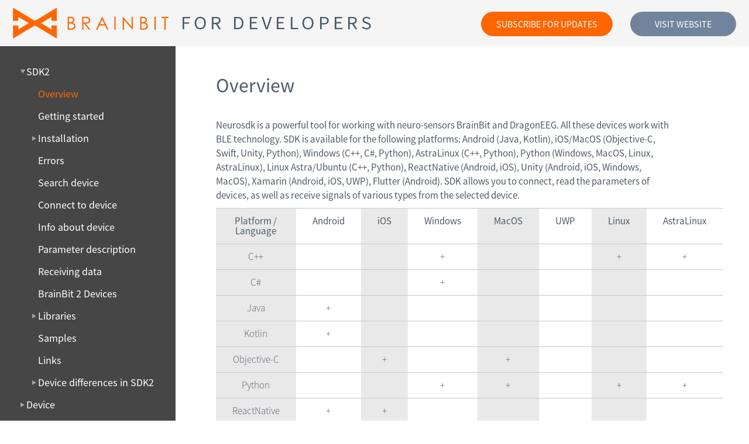

--- FILE ---
content_type: text/html; charset=utf-8
request_url: https://sdk.brainbit.com/sdk2_overview/
body_size: 36113
content:


<!DOCTYPE html>
<html>
<head>
    <meta name="keywords" content=""/>
    <meta name="description" content=""/>
    <meta charset="utf-8"/>
    
    <meta name="viewport" content="width=1200">
    <title>Developer Zone – BrainBit</title>

    <link rel="shortcut icon" href="/_I/favicon/BB-logo-16.png" type="image/x-icon">
    <!-- For iPhone -->
    <link rel="apple-touch-icon-precomposed" href="/_I/favicon/bb-logo-57-2.png">
    <!-- For iPhone 4 Retina display -->
    <link rel="apple-touch-icon-precomposed" sizes="114x114" href="/_I/favicon/bb-logo-114.png">
    <!-- For iPad -->
    <link rel="apple-touch-icon-precomposed" sizes="72x72" href="/_I/favicon/bb-logo-72.png">
    <!-- For iPad Retina display -->
    <link rel="apple-touch-icon-precomposed" sizes="144x144" href="/_I/favicon/bb-logo-144.png">


    

    <link href="/CSS/base.min.css?v=0" rel="stylesheet"/>


</head>
<body style="">

<div class="am-header" style="position: fixed;">
    <a href="/">
        <img src="/_I/am-img-logo.png" alt="BrainBit for developers"/>
    </a>
    <a class="am-button am-button-sub" data-toggle="modal" data-target="#am-modal_sub">Subscribe for updates</a>
    <a href="https://brainbit.com/" class="am-button">Visit website</a>
</div>
<div class="am-main">
    <div class="am-menu">
        <div class="menu-container">
                    <div class="am-menu-section" data-id="1521">SDK2</div>
                    <div class="am-menu-section_inside" data-id="1521">
                    <a class="am-menu-article am-active" href="/sdk2_overview/">Overview</a>
                    <a class="am-menu-article " href="/sdk2_gettingstarted/">Getting started</a>
                    <div class="am-menu-section" data-id="1523">Installation</div>
                    <div class="am-menu-section_inside" data-id="1523">
                    <a class="am-menu-article " href="/sdk2_android_install/">Android</a>
                    <a class="am-menu-article " href="/sdk2_flutter_install/">Flutter</a>
                    <a class="am-menu-article " href="/sdk2_ios_install/">iOS</a>
                    <a class="am-menu-article " href="/sdk2_linux_install/">Linux</a>
                    <a class="am-menu-article " href="/sdk2_macos_install/">MacOS</a>
                    <a class="am-menu-article " href="/sdk2_python_install/">Python</a>
                    <a class="am-menu-article " href="/sdk2_rn_install/">ReactNative</a>
                    <a class="am-menu-article " href="/sdk2_unity_install/">Unity</a>
                    <a class="am-menu-article " href="/sdk2_csharp_install/">Windows (C#)</a>
                    <a class="am-menu-article " href="/sdk2_cpp_install/">Windows (C++)</a>
                    <a class="am-menu-article " href="/sdk2_xamarin_install/">Xamarin</a>
                    <a class="am-menu-article " href="/sdk2_maui_install/">MAUI</a>
                    </div>
                    <a class="am-menu-article " href="/sdk2_errors/">Errors</a>
                    <a class="am-menu-article " href="/sdk2_scanner/">Search device</a>
                    <a class="am-menu-article " href="/sdk2_sensor/">Connect to device</a>
                    <a class="am-menu-article " href="/sdk2_deviceinfo/">Info about device</a>
                    <a class="am-menu-article " href="/sdk2_par_desc/">Parameter description</a>
                    <a class="am-menu-article " href="/sdk2_bb/">Receiving data</a>
                    <a class="am-menu-article " href="/brainbit-2-devices/">BrainBit 2 Devices</a>
                    <div class="am-menu-section" data-id="1539">Libraries</div>
                    <div class="am-menu-section_inside" data-id="1539">
                    <a class="am-menu-article " href="/lib-emotions/">Emotions</a>
                    <a class="am-menu-article " href="/lib_filters/">Filters</a>
                    <a class="am-menu-article " href="/lib-spectrum/">Spectrum</a>
                    </div>
                    <a class="am-menu-article " href="/sdk2_samples/">Samples</a>
                    <a class="am-menu-article " href="/sdk2_links/">Links</a>
                    <div class="am-menu-section" data-id="1556">Device differences in SDK2</div>
                    <div class="am-menu-section_inside" data-id="1556">
                    <a class="am-menu-article " href="/cplusplus/">C++</a>
                    <a class="am-menu-article " href="/java-android/">Java (Android)</a>
                    <a class="am-menu-article " href="/kotlin/">Kotlin</a>
                    <a class="am-menu-article " href="/cunity/">C#/Unity</a>
                    <a class="am-menu-article " href="/typescriptrn/">TypeScript/RN</a>
                    <a class="am-menu-article " href="/python-win-plus-linux/">Python (Win + Linux)</a>
                    <a class="am-menu-article " href="/swift-iosmacos/">Swift (iOS/MacOS)</a>
                    <a class="am-menu-article " href="/objective-c-ios-macos/">Objective-C(iOS, MacOS)</a>
                    <a class="am-menu-article " href="/dartflutter/">Dart/Flutter</a>
                    </div>
                    </div>
                    <div class="am-menu-section" data-id="1197">Device</div>
                    <div class="am-menu-section_inside" data-id="1197">
                    <a class="am-menu-article " href="/device-brainbit/">Device-BrainBit</a>
                    <a class="am-menu-article " href="/device-recommendation/">Device-Recommendation</a>
                    <a class="am-menu-article " href="/device-dragoneeg/">Device-DragonEEG</a>
                    <a class="am-menu-article " href="/device-documents/">Device-Documents</a>
                    <a class="am-menu-article " href="/device-firmware/">Device-Firmware</a>
                    </div>
                    <div class="am-menu-section" data-id="1164">SDK1 (deprecated)</div>
                    <div class="am-menu-section_inside" data-id="1164">
                    <div class="am-menu-section" data-id="1165">Windows</div>
                    <div class="am-menu-section_inside" data-id="1165">
                    <a class="am-menu-article " href="/windows-tutorial/">Tutorial</a>
                    <div class="am-menu-section" data-id="1388">Class description (Windows)</div>
                    <div class="am-menu-section_inside" data-id="1388">
                    <a class="am-menu-article " href="/windows-list-of-classes/">List of classes</a>
                    <a class="am-menu-article " href="/windows-class-description-anychannel/">AnyChannel</a>
                    <a class="am-menu-article " href="/windows-class-description-artifacttype/">ArtifactType</a>
                    <a class="am-menu-article " href="/windows-class-description-artifactzone/">ArtifactZone</a>
                    <a class="am-menu-article " href="/windows-class-description-baseemotionalvalue/">BaseEmotionalValue</a>
                    <a class="am-menu-article " href="/windows-class-description-batteryintchannel/">BatteryIntChannel</a>
                    <a class="am-menu-article " href="/windows-class-description-bipolardoublechannel/">BipolarDoubleChannel</a>
                    <a class="am-menu-article " href="/windows-class-description-brainbitsyncchannel/">BrainbitSyncChannel</a>
                    <a class="am-menu-article " href="/windows-class-description-brainbitsyncdata/">BrainbitSyncData</a>
                    <a class="am-menu-article " href="/windows-class-description-calibrationstatus/">CalibrationStatus</a>
                    <a class="am-menu-article " href="/windows-class-description-channelinfo/">ChannelInfo</a>
                    <a class="am-menu-article " href="/windows-class-description-channelinfoarray/">ChannelInfoArray</a>
                    <a class="am-menu-article " href="/windows-class-description-channeltype/">ChannelType</a>
                    <a class="am-menu-article " href="/windows-class-description-command/">Command</a>
                    <a class="am-menu-article " href="/windows-class-description-commandarray/">CommandArray</a>
                    <a class="am-menu-article " href="/windows-class-description-dataquality/">DataQuality</a>
                    <a class="am-menu-article " href="/windows-class-description-device/">Device</a>
                    <a class="am-menu-article " href="/windows-class-description-deviceenumerator/">DeviceEnumerator</a>
                    <a class="am-menu-article " href="/windows-class-description-deviceinfo/">DeviceInfo</a>
                    <a class="am-menu-article " href="/windows-class-description-deviceinfoarray/">DeviceInfoArray</a>
                    <a class="am-menu-article " href="/windows-class-description-devicelistlistener/">DeviceListListener</a>
                    <a class="am-menu-article " href="/windows-class-description-devicestate/">DeviceState</a>
                    <a class="am-menu-article " href="/windows-class-description-devicetype/">DeviceType</a>
                    <a class="am-menu-article " href="/windows-class-description-doublechannel/">DoubleChannel</a>
                    <a class="am-menu-article " href="/windows-class-description-doubledataarray/">DoubleDataArray</a>
                    <a class="am-menu-article " href="/windows-class-description-doubledatalistenerhandle/">DoubleDataListenerHandle</a>
                    <a class="am-menu-article " href="/windows-class-description-eegartifactchannel/">EegArtifactChannel</a>
                    <a class="am-menu-article " href="/windows-class-description-eegdoublechannel/">EegDoubleChannel</a>
                    <a class="am-menu-article " href="/windows-class-description-eegindexchannel/">EegIndexChannel</a>
                    <a class="am-menu-article " href="/windows-class-description-eegindexmode/">EegIndexMode</a>
                    <a class="am-menu-article " href="/windows-class-description-eegindexvalues/">EegIndexValues</a>
                    <a class="am-menu-article " href="/windows-class-description-emotionalstatelistener/">EmotionalStateListener</a>
                    <a class="am-menu-article " href="/windows-class-description-emotionsanalyzer/">EmotionsAnalyzer</a>
                    <a class="am-menu-article " href="/windows-class-description-emotionsanalyzerstatelistener/">EmotionsAnalyzerStateListener</a>
                    <a class="am-menu-article " href="/windows-class-description-emotionssample/">EmotionsSample</a>
                    <a class="am-menu-article " href="/windows-class-description-firmwaremode/">FirmwareMode</a>
                    <a class="am-menu-article " href="/windows-class-description-firmwareversion/">FirmwareVersion</a>
                    <a class="am-menu-article " href="/windows-class-description-gain/">Gain</a>
                    <a class="am-menu-article " href="/windows-class-description-intchannel/">IntChannel</a>
                    <a class="am-menu-article " href="/windows-class-description-intdataarray/">IntDataArray</a>
                    <a class="am-menu-article " href="/windows-class-description-intdatalistenerhandle/">IntDataListenerHandle</a>
                    <a class="am-menu-article " href="/windows-class-description-lengthlistenerhandle/">LengthListenerHandle</a>
                    <a class="am-menu-article " href="/windows-class-description-meditationanalyzer/">MeditationAnalyzer</a>
                    <a class="am-menu-article " href="/windows-class-description-meditationlevellistener/">MeditationLevelListener</a>
                    <a class="am-menu-article " href="/windows-class-description-meditationlevelprogresslistener/">MeditationLevelProgressListener</a>
                    <a class="am-menu-article " href="/windows-class-description-paramaccess/">ParamAccess</a>
                    <a class="am-menu-article " href="/windows-class-description-paramchangedlistenerhandle/">ParamChangedListenerHandle</a>
                    <a class="am-menu-article " href="/windows-class-description-parameter/">Parameter</a>
                    <a class="am-menu-article " href="/windows-class-description-parameterinfo/">ParameterInfo</a>
                    <a class="am-menu-article " href="/windows-class-description-paraminfoarray/">ParamInfoArray</a>
                    <a class="am-menu-article " href="/windows-class-description-priorityside/">PrioritySide</a>
                    <a class="am-menu-article " href="/windows-class-description-resistancedoublechannel/">ResistanceDoubleChannel</a>
                    <a class="am-menu-article " href="/windows-class-description-samplingfrequency/">SamplingFrequency</a>
                    <a class="am-menu-article " href="/windows-class-description-sdkerror/">SDK Error</a>
                    <a class="am-menu-article " href="/windows-class-description-signaldataarray/">SignalDataArray</a>
                    <a class="am-menu-article " href="/windows-class-description-signaldoublechannel/">SignalDoubleChannel</a>
                    <a class="am-menu-article " href="/windows-class-description-signallistenerhandle/">SignalListenerHandle</a>
                    <a class="am-menu-article " href="/windows-class-description-signalsource/">SignalSource</a>
                    <a class="am-menu-article " href="/windows-class-description-sourcechannel/">SourceChannel</a>
                    <a class="am-menu-article " href="/windows-class-description-spectrumdoublechannel/">SpectrumDoubleChannel</a>
                    <a class="am-menu-article " href="/windows-class-description-spectrumpowerdoublechannel/">SpectrumPowerDoubleChannel</a>
                    <a class="am-menu-article " href="/windows-class-description-spectrumwindow/">SpectrumWindow</a>
                    </div>
                    <a class="am-menu-article " href="/windows-links/">Links</a>
                    </div>
                    <div class="am-menu-section" data-id="1169">iOS</div>
                    <div class="am-menu-section_inside" data-id="1169">
                    <a class="am-menu-article " href="/sdk-ios-tutorial-swift/">SDK-iOS-Tutorial-swift</a>
                    <a class="am-menu-article " href="/sdk-ios-downloads/">SDK-iOS-Downloads</a>
                    <div class="am-menu-section" data-id="1458">Class description (iOS)</div>
                    <div class="am-menu-section_inside" data-id="1458">
                    <a class="am-menu-article " href="/ios-list-of-classes/">List of classes</a>
                    <a class="am-menu-article " href="/ntartifacttype/">NTArtifactType</a>
                    <a class="am-menu-article " href="/ntartifactzone/">NTArtifactZone</a>
                    <a class="am-menu-article " href="/ntbasechannel/">NTBaseChannel</a>
                    <a class="am-menu-article " href="/ntbatterychannel/">NTBatteryChannel</a>
                    <a class="am-menu-article " href="/ntbipolardoublechannel/">NTBipolarDoubleChannel</a>
                    <a class="am-menu-article " href="/ntchannelinfo/">NTChannelInfo</a>
                    <a class="am-menu-article " href="/ntchanneltype/">NTChannelType</a>
                    <a class="am-menu-article " href="/ntcalibrationstatus/">NTCalibrationStatus</a>
                    <a class="am-menu-article " href="/ntcommand/">NTCommand</a>
                    <a class="am-menu-article " href="/ntdataquality/">NTDataQuality</a>
                    <a class="am-menu-article " href="/ntdevice/">NTDevice</a>
                    <a class="am-menu-article " href="/ntdeviceenumerator/">NTDeviceEnumerator</a>
                    <a class="am-menu-article " href="/ntdeviceinfo/">NTDeviceInfo</a>
                    <a class="am-menu-article " href="/ntdevicetraits/">NTDeviceTraits</a>
                    <a class="am-menu-article " href="/ntdevicetype/">NTDeviceType</a>
                    <a class="am-menu-article " href="/nteegartifactchannel/">NTEegArtifactChannel</a>
                    <a class="am-menu-article " href="/nteegchannel/">NTEegChannel</a>
                    <a class="am-menu-article " href="/nteegindexchannel/">NTEegIndexChannel</a>
                    <a class="am-menu-article " href="/ntemotionsanalyzer/">NTEmotionsAnalyzer</a>
                    <a class="am-menu-article " href="/ntemotionsanalyzerstate/">NTEmotionsAnalyzerState</a>
                    <a class="am-menu-article " href="/ntemotionssample/">NTEmotionsSample</a>
                    <a class="am-menu-article " href="/ntfirmwaremode/">NTFirmwareMode</a>
                    <a class="am-menu-article " href="/ntfirmwareversion/">NTFirmwareVersion</a>
                    <a class="am-menu-article " href="/ntgain/">NTGain</a>
                    <a class="am-menu-article " href="/ntindexvalues/">NTIndexValues</a>
                    <a class="am-menu-article " href="/ntmeditationanalyzerchannel/">NTMeditationAnalyzerChannel</a>
                    <a class="am-menu-article " href="/ntparameter/">NTParameter</a>
                    <a class="am-menu-article " href="/ntparameteraccess/">NTParameterAccess</a>
                    <a class="am-menu-article " href="/ntparameterinfo/">NTParameterInfo</a>
                    <a class="am-menu-article " href="/ntpriorityside/">NTPrioritySide</a>
                    <a class="am-menu-article " href="/ntresistancechannel/">NTResistanceChannel</a>
                    <a class="am-menu-article " href="/ntsamplingfrequency/">NTSamplingFrequency</a>
                    <a class="am-menu-article " href="/ntsignalchannel/">NTSignalChannel</a>
                    <a class="am-menu-article " href="/ntsourcechannel/">NTSourceChannel</a>
                    <a class="am-menu-article " href="/ntsignalsource/">NTSignalSource</a>
                    <a class="am-menu-article " href="/ntspectrumchannel/">NTSpectrumChannel</a>
                    <a class="am-menu-article " href="/ntspectrumpowerdoublechannel/">NTSpectrumPowerDoubleChannel</a>
                    <a class="am-menu-article " href="/ntspectrumwindow/">NTSpectrumWindow</a>
                    <a class="am-menu-article " href="/ntstate/">NTState</a>
                    <a class="am-menu-article " href="/nteegindexmode/">NTEegIndexMode</a>
                    </div>
                    </div>
                    <div class="am-menu-section" data-id="1170">Android</div>
                    <div class="am-menu-section_inside" data-id="1170">
                    <a class="am-menu-article " href="/sdk-android-tutorial/">SDK-Android-Tutorial</a>
                    <div class="am-menu-section" data-id="1346">Class description (Android)</div>
                    <div class="am-menu-section_inside" data-id="1346">
                    <a class="am-menu-article " href="/android-list-of-classes/">List of classes</a>
                    <a class="am-menu-article " href="/class-description-artifacttype/">ArtifactType</a>
                    <a class="am-menu-article " href="/class-description-artifactzone/">ArtifactZone</a>
                    <a class="am-menu-article " href="/class-description-basechannel/">BaseChannel</a>
                    <a class="am-menu-article " href="/class-description-basedoublechannel/">BaseDoubleChannel</a>
                    <a class="am-menu-article " href="/class-description-batterychannel/">BatteryChannel</a>
                    <a class="am-menu-article " href="/class-description-brainbitsyncchannel/">BrainbitSyncChannel</a>
                    <a class="am-menu-article " href="/class-description-brainbitsyncdata/">BrainbitSyncData</a>
                    <a class="am-menu-article " href="/class-description-channelinfo/">ChannelInfo</a>
                    <a class="am-menu-article " href="/class-description-channeltype/">ChannelType</a>
                    <a class="am-menu-article " href="/class-description-command/">Command</a>
                    <a class="am-menu-article " href="/class-description-device/">Device</a>
                    <a class="am-menu-article " href="/class-description-deviceenumerator/">DeviceEnumerator</a>
                    <a class="am-menu-article " href="/class-description-deviceinfo/">DeviceInfo</a>
                    <a class="am-menu-article " href="/class-description-devicestate/">DeviceState</a>
                    <a class="am-menu-article " href="/class-description-devicetype/">DeviceType</a>
                    <a class="am-menu-article " href="/class-description-eegartifactchannel/">EegArtifactChannel</a>
                    <a class="am-menu-article " href="/class-description-eegchannel/">EegChannel</a>
                    <a class="am-menu-article " href="/class-description-eegindexchannel/">EegIndexChannel</a>
                    <a class="am-menu-article " href="/class-description-eegindexvalues/">EegIndexValues</a>
                    <a class="am-menu-article " href="/class_description-firmwaremode/">FirmwareMode</a>
                    <a class="am-menu-article " href="/class-description-firmwareversion/">FirmwareVersion</a>
                    <a class="am-menu-article " href="/class-description-gain/">Gain</a>
                    <a class="am-menu-article " href="/class-description-inotificationcallback/">INotificationCallback</a>
                    <a class="am-menu-article " href="/class-description-meditationanalyzer/">MeditationAnalyzer</a>
                    <a class="am-menu-article " href="/class-description-parameter/">Parameter</a>
                    <a class="am-menu-article " href="/class-description-parameteraccess/">ParameterAccess</a>
                    <a class="am-menu-article " href="/class-description-parametername/">ParameterName</a>
                    <a class="am-menu-article " href="/class-description-parametertype/">ParameterType</a>
                    <a class="am-menu-article " href="/class-description-resistancechannel/">ResistanceChannel</a>
                    <a class="am-menu-article " href="/class-description-samplingfrequency/">SamplingFrequency</a>
                    <a class="am-menu-article " href="/class-description-signalchannel/">SignalChannel</a>
                    <a class="am-menu-article " href="/class-description-sourcechannel/">SourceChannel</a>
                    <a class="am-menu-article " href="/class-description-spectrumchannel/">SpectrumChannel</a>
                    <a class="am-menu-article " href="/class-description-spectrumpowerchannel/">SpectrumPowerChannel</a>
                    <a class="am-menu-article " href="/class-description-subscribersnotifier/">SubscribersNotifier</a>
                    </div>
                    <a class="am-menu-article " href="/sdk-android-download/">SDK-Android-Download</a>
                    </div>
                    <div class="am-menu-section" data-id="1337">DotNet</div>
                    <div class="am-menu-section_inside" data-id="1337">
                    <a class="am-menu-article " href="/configuring-project/">Configuring project</a>
                    </div>
                    <div class="am-menu-section" data-id="1342">Web</div>
                    <div class="am-menu-section_inside" data-id="1342">
                    <a class="am-menu-article " href="/web-quickstart/">Web Quickstart</a>
                    </div>
                    <div class="am-menu-section" data-id="1516">Python</div>
                    <div class="am-menu-section_inside" data-id="1516">
                    <a class="am-menu-article " href="/python-quickstart/">Python Quickstart</a>
                    </div>
                    </div>



        </div>
    </div>
    <div class="am-info">

        

<div class="am-info-article">
    <h1>Overview</h1>
    
    <p> </p>
<p>Neurosdk is a powerful tool for working with neuro-sensors BrainBit and DragonEEG. All these devices work with BLE technology. SDK is available for the following platforms: Android (Java, Kotlin), iOS/MacOS (Objective-C, Swift, Unity, Python), Windows (C++, C#, Python), AstraLinux (C++, Python), Python (Windows, MacOS, Linux, AstraLinux), Linux Astra/Ubuntu (C++, Python), ReactNative (Android, iOS), Unity (Android, iOS, Windows, MacOS), Xamarin (Android, iOS, UWP), Flutter (Android). SDK allows you to connect, read the parameters of devices, as well as receive signals of various types from the selected device.</p>
<table border="1" style="height: 252px; width: 49.1431%; border-collapse: collapse;">
<tbody>
<tr style="height: 21px; text-align: center;">
<td style="width: 16.6667%; height: 21px;">Platform / Language</td>
<td style="width: 6.96725%; height: 21px;">Android</td>
<td style="width: 4.37156%; height: 21px;">iOS</td>
<td style="width: 7.51366%; height: 21px;">Windows</td>
<td style="width: 6.42076%; height: 21px;">MacOS</td>
<td style="width: 1.47493%; height: 21px;">UWP</td>
<td style="width: 2.86413%; height: 21px;">Linux</td>
<td style="width: 2.86413%; height: 21px;">AstraLinux</td>
</tr>
<tr style="height: 21px; text-align: center;">
<td style="width: 16.6667%; height: 21px;">C++</td>
<td style="width: 6.96725%; height: 21px;"> </td>
<td style="width: 4.37156%; height: 21px;"> </td>
<td style="width: 7.51366%; height: 21px;">+</td>
<td style="width: 6.42076%; height: 21px;"> </td>
<td style="width: 1.47493%; height: 21px;"> </td>
<td style="width: 2.86413%; height: 21px;">+</td>
<td style="width: 2.86413%; height: 21px;">+</td>
</tr>
<tr style="height: 21px; text-align: center;">
<td style="width: 16.6667%; height: 21px;">C#</td>
<td style="width: 6.96725%; height: 21px;"> </td>
<td style="width: 4.37156%; height: 21px;"> </td>
<td style="width: 7.51366%; height: 21px;">+</td>
<td style="width: 6.42076%; height: 21px;"> </td>
<td style="width: 1.47493%; height: 21px;"> </td>
<td style="width: 2.86413%; height: 21px;"> </td>
<td style="width: 2.86413%; height: 21px;"> </td>
</tr>
<tr style="height: 21px; text-align: center;">
<td style="width: 16.6667%; height: 21px;">Java</td>
<td style="width: 6.96725%; height: 21px;">+</td>
<td style="width: 4.37156%; height: 21px;"> </td>
<td style="width: 7.51366%; height: 21px;"> </td>
<td style="width: 6.42076%; height: 21px;"> </td>
<td style="width: 1.47493%; height: 21px;"> </td>
<td style="width: 2.86413%; height: 21px;"> </td>
<td style="width: 2.86413%; height: 21px;"> </td>
</tr>
<tr style="height: 21px; text-align: center;">
<td style="width: 16.6667%; height: 21px;">Kotlin</td>
<td style="width: 6.96725%; height: 21px;">+</td>
<td style="width: 4.37156%; height: 21px;"> </td>
<td style="width: 7.51366%; height: 21px;"> </td>
<td style="width: 6.42076%; height: 21px;"> </td>
<td style="width: 1.47493%; height: 21px;"> </td>
<td style="width: 2.86413%; height: 21px;"> </td>
<td style="width: 2.86413%; height: 21px;"> </td>
</tr>
<tr style="height: 21px; text-align: center;">
<td style="width: 16.6667%; height: 21px;">Objective-C</td>
<td style="width: 6.96725%; height: 21px;"> </td>
<td style="width: 4.37156%; height: 21px;">+</td>
<td style="width: 7.51366%; height: 21px;"> </td>
<td style="width: 6.42076%; height: 21px;">+</td>
<td style="width: 1.47493%; height: 21px;"> </td>
<td style="width: 2.86413%; height: 21px;"> </td>
<td style="width: 2.86413%; height: 21px;"> </td>
</tr>
<tr style="height: 21px; text-align: center;">
<td style="width: 16.6667%; height: 21px;">Python</td>
<td style="width: 6.96725%; height: 21px;"> </td>
<td style="width: 4.37156%; height: 21px;"> </td>
<td style="width: 7.51366%; height: 21px;">+</td>
<td style="width: 6.42076%; height: 21px;">+</td>
<td style="width: 1.47493%; height: 21px;"> </td>
<td style="width: 2.86413%; height: 21px;">+</td>
<td style="width: 2.86413%; height: 21px;">+</td>
</tr>
<tr style="height: 21px; text-align: center;">
<td style="width: 16.6667%; height: 21px;">ReactNative</td>
<td style="width: 6.96725%; height: 21px;">+</td>
<td style="width: 4.37156%; height: 21px;">+</td>
<td style="width: 7.51366%; height: 21px;"> </td>
<td style="width: 6.42076%; height: 21px;"> </td>
<td style="width: 1.47493%; height: 21px;"> </td>
<td style="width: 2.86413%; height: 21px;"> </td>
<td style="width: 2.86413%; height: 21px;"> </td>
</tr>
<tr style="height: 21px; text-align: center;">
<td style="width: 16.6667%; height: 21px;">Swift</td>
<td style="width: 6.96725%; height: 21px;"> </td>
<td style="width: 4.37156%; height: 21px;">+</td>
<td style="width: 7.51366%; height: 21px;"> </td>
<td style="width: 6.42076%; height: 21px;">+</td>
<td style="width: 1.47493%; height: 21px;"> </td>
<td style="width: 2.86413%; height: 21px;"> </td>
<td style="width: 2.86413%; height: 21px;"> </td>
</tr>
<tr style="height: 21px; text-align: center;">
<td style="width: 16.6667%; height: 21px;">Unity</td>
<td style="width: 6.96725%; height: 21px;">+</td>
<td style="width: 4.37156%; height: 21px;">+</td>
<td style="width: 7.51366%; height: 21px;">+</td>
<td style="width: 6.42076%; height: 21px;">+</td>
<td style="width: 1.47493%; height: 21px;"> </td>
<td style="width: 2.86413%; height: 21px;"> </td>
<td style="width: 2.86413%; height: 21px;"> </td>
</tr>
<tr style="height: 21px; text-align: center;">
<td style="width: 16.6667%; height: 21px;">Xamarin</td>
<td style="width: 6.96725%; height: 21px;">+</td>
<td style="width: 4.37156%; height: 21px;">+</td>
<td style="width: 7.51366%; height: 21px;"> </td>
<td style="width: 6.42076%; height: 21px;"> </td>
<td style="width: 1.47493%; height: 21px;">+</td>
<td style="width: 2.86413%; height: 21px;"> </td>
<td style="width: 2.86413%; height: 21px;"> </td>
</tr>
<tr style="height: 21px;">
<td style="width: 16.6667%; text-align: center; height: 21px;">Flutter</td>
<td style="width: 6.96725%; height: 21px; text-align: center;">+</td>
<td style="width: 4.37156%; height: 21px; text-align: center;">+</td>
<td style="width: 7.51366%; height: 21px; text-align: center;">+</td>
<td style="width: 6.42076%; height: 21px; text-align: center;">+</td>
<td style="width: 1.47493%; height: 21px;"> </td>
<td style="width: 2.86413%; height: 21px;"> </td>
<td style="width: 2.86413%; height: 21px;"> </td>
</tr>
</tbody>
</table>
<p> </p>
<p>Device differences in SDK2 for getting started</p>
<p><a data-udi="umb://document/46637758ca6a49a2bef66763ff8eb372" href="/cplusplus/" title="C++">C++</a><br /><a data-udi="umb://document/df86578c92b7492aa3803bfda90346eb" href="/java-android/" title="Java (Android)">Java(Android)</a><br /><a data-udi="umb://document/8755480ec47c498f96212e7d6f2e3839" href="/kotlin/" title="Kotlin">Kotlin</a><br /><a data-udi="umb://document/eecca0bc7c104d4aab280cf878d1bd31" href="/cunity/" title="C#/Unity">C#/Unity</a><br /><a data-udi="umb://document/4157a46b47ec4c9b8679295c9f3e1643" href="/typescriptrn/" title="TypeScript/RN">TypeScript(ReactNative)</a><br /><a data-udi="umb://document/6241caf884bc4083b90c2f06d4eaf09e" href="/python-win-plus-linux/" title="Python (Win + Linux)">Python</a><br /><a data-udi="umb://document/796e5e488bc44728b2344b9053de6859" href="/swift-iosmacos/" title="Swift (iOS/MacOS)">Swift</a><br /><a data-udi="umb://document/29ce7d61ed894ef4a31378f93c572dde" href="/objective-c-ios-macos/" title="Objective-C(iOS, MacOS)">Objective-C</a><br /><a data-udi="umb://document/021f3fc61adc4286bec8d8c6722dd2ee" href="/dartflutter/" title="Dart/Flutter">Dart/Flutter</a></p>
</div>

        <div class="am-bottom"></div>
        <div class="am-footer">
            <p>© Copyright 2016 - 2026 | BrainBit - EEG wearable headband | All Rights Reserved</p>
        </div>
    </div>
</div>

<div class="modal fade" id="am-modal_sub" tabindex="-1" role="dialog">
    <div class="modal-dialog" role="document">
        <div class="modal-content">
            <div class="modal-body">
                <button type="button" class="am-modal-close" data-dismiss="modal"></button>
                <div class="am-modal-content">
                    <div class="am-modal-content-form">
                        <h2>Subscribe to SDK updates</h2>

                        <div id='crmWebToEntityForm'>
                            <META HTTP-EQUIV='content-type' CONTENT='text/html;charset=UTF-8'>
                            <form action='https://crm.zoho.com/crm/WebToLeadForm' name=WebToLeads3660156000001392001 method='POST' onSubmit='javascript:document.charset="UTF-8"; return checkMandatory3660156000001392001()' accept-charset='UTF-8'>
                                <input type='text' style='display:none;' name='xnQsjsdp' value='d8e26a023f552d3f2b015b64857618e5ac4e8bb5e94b23a54e33d006e37507d0'></input>
                                <input type='hidden' name='zc_gad' id='zc_gad' value=''></input>
                                <input type='text' style='display:none;' name='xmIwtLD' value='a55b2d1c828a59169ab2bee7bf222167380c11441b832e1bf10f8bcd82823e08'></input>
                                <input type='text' style='display:none;' name='actionType' value='TGVhZHM='></input>
                                <input type='text' style='display:none;' name='returnURL' value='https://sdk.brainbit.com/?form_state=success'> </input>
                                <!-- Do not remove this code. -->

                                <input type='text' placeholder="Your Name" name='Last Name' />
                                <input type='text' placeholder="Your Email" name='Email' />
                                <input id='formsubmit' type='submit' value='Send' class="am-button"></input>
                            </form>
                        </div>
                    </div>
                </div>
            </div>
        </div>
    </div>
</div>

<div class="modal fade" id="am-modal_alert" tabindex="-1" role="dialog">
    <div class="modal-dialog" role="document">
        <div class="modal-content">
            <div class="modal-body">
                <button type="button" class="am-modal-close" data-dismiss="modal"></button>
                <div class="am-modal-content">
                    <div class="am-modal-content-form">
                        <h2>Thank you!</h2>
                        <p>You have successfully subscribed to the SDK update mailing list.</p>
                    </div>
                </div>
            </div>
        </div>
    </div>
</div>


<div class="modal fade" id="am-modal_ValidationSucc" tabindex="-1" role="dialog">
    <div class="modal-dialog" role="document">
        <div class="modal-content">
            <div class="modal-body">
                <button type="button" class="am-modal-close" data-dismiss="modal"></button>
                <div class="am-modal-content">
                    <div class="am-modal-content-form">
                        <h2>Thank you!</h2>
                        <p>You have successfully subscribed to the SDK update mailing list.</p>
                    </div>
                </div>
            </div>
        </div>
    </div>
</div>

<div class="modal fade" id="am-modal_ValidationFail" tabindex="-1" role="dialog">
    <div class="modal-dialog" role="document">
        <div class="modal-content">
            <div class="modal-body">
                <button type="button" class="am-modal-close" data-dismiss="modal"></button>
                <div class="am-modal-content">
                    <div class="am-modal-content-form">
                        <h2>Your email validation failed</h2>
                        <p>Please, try again</p>
                    </div>
                </div>
            </div>
        </div>
    </div>
</div>
<script type="text/javascript" src="/Scripts/am-bundle.min.js?v=0"></script>
</body>
</html>

--- FILE ---
content_type: text/css
request_url: https://sdk.brainbit.com/CSS/base.min.css?v=0
body_size: 15561
content:
@charset "UTF-8";a,abbr,acronym,address,applet,article,aside,audio,b,big,blockquote,body,canvas,caption,center,cite,code,dd,del,details,dfn,div,dl,dt,em,embed,fieldset,figcaption,figure,footer,form,h1,h2,h3,h4,h5,h6,header,hgroup,html,i,iframe,img,ins,kbd,label,legend,li,mark,menu,nav,object,ol,output,p,pre,q,ruby,s,samp,section,small,span,strike,strong,sub,summary,sup,table,tbody,td,tfoot,th,thead,time,tr,tt,u,ul,var,video{margin:0;padding:0;border:0;font-size:100%;font:inherit;vertical-align:baseline}article,aside,details,figcaption,figure,footer,header,hgroup,menu,nav,section{display:block}body{line-height:1}ol,ul{list-style:none}blockquote,q{quotes:none}blockquote:after,blockquote:before,q:after,q:before{content:'';content:none}table{border-collapse:collapse;border-spacing:0}*,::after,::before{-webkit-box-sizing:border-box;box-sizing:border-box}@font-face{font-family:SSansPro;src:url(../_F/SSansPro.eot?2018);src:url(../_F/SSansPro.eot?#iefix) format("embedded-opentype"),url(../_F/SSansPro.woff?2018) format("woff"),url(../_F/SSansPro.ttf?2018) format("truetype");font-weight:400;font-style:normal}@font-face{font-family:SSansPro;src:url(../_F/SSansProB.eot?2018);src:url(../_F/SSansProB.eot?#iefix) format("embedded-opentype"),url(../_F/SSansProB.woff?2018) format("woff"),url(../_F/SSansProB.ttf?2018) format("truetype");font-weight:700;font-style:normal}@font-face{font-family:SSansPro;src:url(../_F/SSansProL.eot?2018);src:url(../_F/SSansProL.eot?#iefix) format("embedded-opentype"),url(../_F/SSansProL.woff?2018) format("woff"),url(../_F/SSansProL.ttf?2018) format("truetype");font-weight:300;font-style:normal}.modal-open{overflow:hidden;padding-right:0!important}.modal{display:none;overflow:hidden;position:fixed;top:0;right:0;bottom:0;left:0;z-index:9999;-webkit-overflow-scrolling:touch;outline:0}.modal.fade .modal-dialog{-webkit-transform:translate(0,-25%);-ms-transform:translate(0,-25%);transform:translate(0,-25%);-webkit-transition:-webkit-transform .3s ease-out;-o-transition:-o-transform .3s ease-out;transition:-webkit-transform .3s ease-out;-o-transition:transform .3s ease-out;transition:transform .3s ease-out;transition:transform .3s ease-out,-webkit-transform .3s ease-out}.modal.in .modal-dialog{-webkit-transform:translate(0,0);-ms-transform:translate(0,0);transform:translate(0,0)}.modal-open .modal{padding-right:0!important;overflow-x:hidden;overflow-y:auto}.modal-dialog{position:relative;width:auto;margin:10px;min-width:250px}.modal-content{position:relative;-webkit-background-clip:padding-box;background-clip:padding-box;outline:0;background-color:#fff}.modal-backdrop{position:fixed;top:0;right:0;bottom:0;left:0;z-index:9998;background-color:#000}.modal-backdrop.fade{opacity:0}.modal-backdrop.in{opacity:.8}.modal-header{padding:15px 30px;border-bottom:1px solid #e5e5e5}.modal-body{position:relative;padding:40px 60px;background:#fff}.modal-footer{padding:15px 30px;border-top:1px solid #e5e5e5}.modal-scrollbar-measure{position:absolute;top:-9999px;width:50px;height:50px;overflow:scroll}.clearfix:after,.clearfix:before,.modal-footer:after,.modal-footer:before,.modal-header:after,.modal-header:before{content:" ";display:table}.clearfix:after,.modal-footer:after,.modal-header:after{clear:both}.am-modal-header{overflow:hidden;margin-right:15px;font-family:Arial;font-weight:700;font-style:normal;font-size:1.4em;line-height:1.3;color:#0387c1;min-height:15px;text-transform:uppercase}.am-modal-footer{font-family:Arial;font-weight:400;font-style:normal;font-size:1.2em;line-height:1.3;color:#000;text-align:center}.am-modal-close{outline:0;position:absolute;border:none;cursor:pointer;top:15px;right:15px;width:15px;height:15px;display:inline-block;background-color:transparent;background:url(/_I/icon-am_modal-close.png) 0 0 no-repeat}.am-modal-close:hover{background:url(/_I/icon-am_modal-close-act.png) 0 0 no-repeat}code[class*=language-],pre[class*=language-]{color:#000;background:0 0;text-shadow:0 1px #fff;font-family:Consolas,Monaco,'Andale Mono','Ubuntu Mono',monospace;text-align:left;white-space:pre;word-spacing:normal;word-break:normal;word-wrap:normal;line-height:1.5;-moz-tab-size:4;-o-tab-size:4;tab-size:4;-webkit-hyphens:none;-ms-hyphens:none;hyphens:none}code[class*=language-] ::-moz-selection,code[class*=language-]::-moz-selection,pre[class*=language-] ::-moz-selection,pre[class*=language-]::-moz-selection{text-shadow:none;background:#b3d4fc}code[class*=language-] ::-moz-selection,code[class*=language-]::-moz-selection,pre[class*=language-] ::-moz-selection,pre[class*=language-]::-moz-selection{text-shadow:none;background:#b3d4fc}code[class*=language-] ::selection,code[class*=language-]::selection,pre[class*=language-] ::selection,pre[class*=language-]::selection{text-shadow:none;background:#b3d4fc}pre[class*=language-]{padding:1em;margin:.5em 0;overflow:auto}:not(pre)>code[class*=language-],pre[class*=language-]{background:#f5f2f0}:not(pre)>code[class*=language-]{padding:.1em;-webkit-border-radius:.3em;border-radius:.3em;white-space:normal}.token.cdata,.token.comment,.token.doctype,.token.prolog{color:#708090}.token.punctuation{color:#999}.namespace{opacity:.7}.token.boolean,.token.constant,.token.deleted,.token.number,.token.property,.token.symbol,.token.tag{color:#905}.token.attr-name,.token.builtin,.token.char,.token.inserted,.token.selector,.token.string{color:#690}.language-css .token.string,.style .token.string,.token.entity,.token.operator,.token.url{color:#9a6e3a;background:rgba(255,255,255,.5)}.token.atrule,.token.attr-value,.token.keyword{color:#07a}.token.class-name,.token.function{color:#dd4a68}.token.important,.token.regex,.token.variable{color:#e90}.token.bold,.token.important{font-weight:700}.token.italic{font-style:italic}.token.entity{cursor:help}html{height:100%;overflow-y:scroll}body{font-size:62.5%;background-color:#fff;min-height:100%;position:relative;font-family:SSansPro,Arial,sans-serif;display:-webkit-box;display:-webkit-flex;display:-ms-flexbox;display:flex;-webkit-box-orient:vertical;-webkit-box-direction:normal;-webkit-flex-flow:column nowrap;-ms-flex-flow:column nowrap;flex-flow:column nowrap}.menu-container{width:266px;position:fixed;height:-webkit-calc(100vh - 114px);height:calc(100vh - 114px);padding:0 19px 0 11px;overflow-x:hidden;overflow-y:auto;margin-left:-11px;scrollbar-width:thin;scrollbar-color:#72849c transparent}.am-button{display:block;-webkit-box-sizing:border-box;box-sizing:border-box;text-decoration:none;font-size:16px;font-family:SSansPro,Arial,sans-serif;text-transform:uppercase;color:#fff;background:#72849c;border-radius:25px;-webkit-border-radius:25px;-moz-border-radius:25px;padding:13px;cursor:pointer;text-align:center;transition:all .2s;-webkit-transition:all .2s;-moz-transition:all .2s;-ms-transition:all .2s;-o-transition:all .2s}.am-button:hover{background:#f60}.am-header{padding:13px 22px;background:#f5f5f5;position:absolute;z-index:10;width:100%;height:79px;top:0;display:-webkit-box;display:-webkit-flex;display:-ms-flexbox;display:flex;-webkit-box-orient:horizontal;-webkit-box-direction:normal;-webkit-flex-flow:row nowrap;-ms-flex-flow:row nowrap;flex-flow:row nowrap;-webkit-box-pack:start;-webkit-justify-content:flex-start;-ms-flex-pack:start;justify-content:flex-start}.am-header img{display:block;max-width:612px;max-height:53px;width:100%}.am-header .am-button{width:181px;height:42px;margin-top:7px}.am-header .am-button.am-button-sub{background:#f60;width:225px;margin:7px 30px 0 auto}.am-header .am-button.am-button-sub:hover{opacity:.8}.am-modal-close{outline:0;position:absolute;border:none;top:15px;right:15px;cursor:pointer;width:15px;height:15px;display:inline-block;background-color:transparent;background:url(/_I/am-sprite.sprite.png) -20px -892px no-repeat}.am-modal-close:hover{width:15px;height:15px;display:inline-block;background-color:transparent;background:url(/_I/am-sprite.sprite.png) -20px -927px no-repeat}*,::after,::before{-webkit-box-sizing:border-box;box-sizing:border-box}.modal-body{padding:35px 55px}.modal-body h2{color:#f60;font-size:40px;font-family:SSansPro,Arial,sans-serif;font-weight:300;padding-bottom:28px;text-align:center}.modal-body p{color:#89919f;font-weight:300;font-size:20px;text-align:center;line-height:1.389}#am-modal_sub .modal-dialog{width:600px}#am-modal_sub input{outline:0}#am-modal_sub input[type=text]{width:100%;-webkit-border-radius:5px;border-radius:5px;font-size:18px;font-family:SSansPro,Arial,sans-serif;font-weight:100;padding:12px;outline:0;margin-bottom:10px;border:none;background:#f9f9f9}#am-modal_sub .am-button{border:none;margin:25px auto 0 auto;width:150px}#am-modal_alert .modal-dialog{width:455px}.am-main{position:relative;overflow:hidden;min-height:100%;padding-top:79px;display:-webkit-box;display:-webkit-flex;display:-ms-flexbox;display:flex;-webkit-box-orient:horizontal;-webkit-box-direction:normal;-webkit-flex-flow:row nowrap;-ms-flex-flow:row nowrap;flex-flow:row nowrap;-webkit-box-align:stretch;-webkit-align-items:stretch;-ms-flex-align:stretch;align-items:stretch;-webkit-box-flex:1;-webkit-flex:1 0 auto;-ms-flex:1 0 auto;flex:1 0 auto}.am-info{width:-webkit-calc(100% - 300px);width:calc(100% - 300px)}.am-menu{width:300px;min-height:100%;background:#464646;padding:35px 17px 0 45px;-webkit-box-flex:0;-webkit-flex:0 0 auto;-ms-flex:0 0 auto;flex:0 0 auto}.am-menu a{font-size:18px;color:#fff;text-decoration:none;display:block;margin-bottom:20px;transition:all .2s;-webkit-transition:all .2s;-moz-transition:all .2s;-ms-transition:all .2s;-o-transition:all .2s}.am-menu a.am-active,.am-menu a:hover{color:#f60}.am-menu-section_inside{margin-left:20px;display:none}.am-menu-section_inside.am-active{display:block}.am-menu-section{font-size:18px;color:#fff;margin-bottom:20px;cursor:pointer;position:relative;padding-left:10px;margin-left:-10px;transition:all .2s;-webkit-transition:all .2s;-moz-transition:all .2s;-ms-transition:all .2s;-o-transition:all .2s}.am-menu-section:before{content:'';width:7px;height:8px;display:inline-block;background-color:transparent;background:url(/_I/am-sprite.sprite.png) -20px -809px no-repeat;position:absolute;left:0;top:50%;margin-top:-4px}.am-menu-section.am-active:before{width:8px;height:7px;display:inline-block;background-color:transparent;background:url(/_I/am-sprite.sprite.png) -20px -837px no-repeat}.am-bottom{clear:both;padding-bottom:45px}.am-footer{position:absolute;bottom:0;width:100%;background:#3f4651}.am-footer p{font-size:15px;color:#fff;font-family:SSansPro,Arial,sans-serif;font-weight:300;padding:15px 50px}.am-info-top{background:url(/_I/am-bg-info-top.png) center center no-repeat;background-size:cover;color:#fff;padding:95px 10% 85px}.am-info-top h1{font-size:46px;text-align:center;padding-bottom:32px}.am-info-top h1 span{font-weight:700}.am-info-top p{font-size:18px;line-height:1.389;text-align:center;font-weight:300}.am-info-bottom{padding:50px 50px 0;text-align:center}.am-info-bottom-item{display:inline-block;vertical-align:top;width:330px;margin:0 9px 50px}.am-info-bottom-item:before{content:'';display:none!important;margin:0 auto 23px}.am-info-bottom-item h4{font-size:60px;color:#72849c;text-align:center;padding-bottom:45px;font-weight:600}.am-info-bottom-item a{font-size:22px;color:#72849c;text-decoration:none;position:relative;display:block;margin:0 0 15px 26px;padding-left:12px;text-align:left}.am-info-bottom-item a:before{content:'';position:absolute;top:50%;left:0;margin-top:-1px;width:6px;height:6px;display:inline-block;background-color:transparent;background:url(/_I/am-sprite.sprite.png) -20px -631px no-repeat}.am-info-bottom-item a:hover{color:#f60}.am-info-bottom-item span{font-size:22px;color:#72849c;text-decoration:none;position:relative;display:block;margin:0 0 15px 15px;padding-left:12px;text-align:center}.am-info-bottom-item-1:before{width:101px;height:101px;display:inline-block;background-color:transparent;background:url(/_I/am-sprite.sprite.png) -20px -20px no-repeat}.am-info-bottom-item-2:before{width:87px;height:103px;display:inline-block;background-color:transparent;background:url(/_I/am-sprite.sprite.png) -20px -264px no-repeat}.am-info-bottom-item-3:before{width:85px;height:103px;display:inline-block;background-color:transparent;background:url(/_I/am-sprite.sprite.png) -20px -141px no-repeat}.am-info-bottom-item-4:before{content:".NET";height:101px;color:#f60;font-size:60px;padding-top:30px}.am-info-bottom-item-5:before{width:103px;height:103px;display:inline-block;background-color:transparent;background:url(/_I/am-sprite.sprite.png) -20px -508px no-repeat}.am-info-bottom-item-6:before{background:url(/_I/python.png) center center no-repeat;background-size:102px 102px;width:102px;height:102px;content:" "}pre code{font-size:15px}.am-info-article{width:80%;margin:45px 7%;color:#515b69}.am-info-article h1{font-size:34px;font-weight:500;line-height:1.3}.am-info-article h2{font-size:28px;color:#f60;line-height:1.3;border-bottom:1px solid #e8e8e8;padding:20px 0 7px 0;margin-bottom:30px}.am-info-article h3{font-size:20px;line-height:1.3;padding-bottom:17px}.am-info-article p{font-size:17px;line-height:1.45;padding-bottom:10px}.am-info-article p li{font-size:1em}.am-info-article ol,.am-info-article ul{padding-bottom:35px}.am-info-article li{font-size:17px;line-height:1.45;padding-left:10px;position:relative}.am-info-article li p{font-size:1em}.am-info-article li:before{content:'';width:4px;height:5px;display:inline-block;background-color:transparent;background:url(/_I/am-sprite.sprite.png) -20px -657px no-repeat;position:absolute;left:0;top:10px}.am-info-article em{font-style:italic}.am-info-article strong{font-weight:700}.am-info-article img{display:block;margin-bottom:25px}.am-info-article table{font-family:SSansPro,Arial,sans-serif;font-size:17px;font-weight:300;margin-bottom:20px}.am-info-article table tr{border:1px solid #c8c8c8;border-left:none;border-right:none}.am-info-article table tr:first-child{text-align:center;font-weight:400}.am-info-article table td{padding:13px 28px 13px 28px}.am-info-article table td:nth-child(2n+1){background:#e9e9e9}.am-info-article table p{font-size:unset}.am-info-article-space{padding-bottom:35px}.am-info-article-indent{margin-left:35px}.am-info-article-note{padding-left:54px;position:relative;padding:10px 0 15px 54px!important;display:block;margin:20px 0}.am-info-article-note:before{content:'';width:44px;height:44px;display:inline-block;background-color:transparent;background:url(/_I/am-sprite.sprite.png) -20px -682px no-repeat;position:absolute;left:0;top:0}.am-info-article-attention{padding-left:54px;position:relative;padding:10px 0 15px 54px!important;display:block;margin:20px 0}.am-info-article-attention:before{content:'';width:55px;height:43px;display:inline-block;background-color:transparent;background:url(/_I/am-sprite.sprite.png) -20px -746px no-repeat;position:absolute;left:0;top:0}.codeBlock button{background:#72849c;font-weight:700;font-size:17px;line-height:1.45;cursor:pointer;border:none;margin:0;-webkit-border-radius:5px 5px 0 0;border-radius:5px 5px 0 0;color:#fff;width:auto;overflow:visible;-webkit-font-smoothing:inherit;-moz-osx-font-smoothing:inherit;-webkit-appearance:none;padding:10px;min-width:60px}.codeBlock button.active{background:#f60}.codeBlock div.codeBlock-container-codes{background:#f5f2f0;min-height:60px}.codeBlock pre[class*=language-].active{display:block}.codeBlock pre[class*=language-]{margin:0 0 .5em 0;display:none}@media (min-width:462px){.modal-dialog{width:455px;margin:30px auto}}@media (max-width:620px){.modal-dialog{width:auto!important;margin-left:10px;margin-right:10px}}@media print{code[class*=language-],pre[class*=language-]{text-shadow:none}}

--- FILE ---
content_type: application/javascript
request_url: https://sdk.brainbit.com/Scripts/am-bundle.min.js?v=0
body_size: 105763
content:
"use strict";function _typeof(e){"@babel/helpers - typeof";return(_typeof="function"==typeof Symbol&&"symbol"==typeof Symbol.iterator?function(e){return typeof e}:function(e){return e&&"function"==typeof Symbol&&e.constructor===Symbol&&e!==Symbol.prototype?"symbol":typeof e})(e)}if(function(e,t){"object"==("undefined"==typeof module?"undefined":_typeof(module))&&"object"==_typeof(module.exports)?module.exports=e.document?t(e,!0):function(e){if(!e.document)throw new Error("jQuery requires a window with a document");return t(e)}:t(e)}("undefined"!=typeof window?window:void 0,function(e,t){function n(e,t){t=t||ne;var n=t.createElement("script");n.text=e,t.head.appendChild(n).parentNode.removeChild(n)}function r(e){var t=!!e&&"length"in e&&e.length,n=ge.type(e);return"function"!==n&&!ge.isWindow(e)&&("array"===n||0===t||"number"==typeof t&&t>0&&t-1 in e)}function i(e,t){return e.nodeName&&e.nodeName.toLowerCase()===t.toLowerCase()}function o(e,t,n){return ge.isFunction(t)?ge.grep(e,function(e,r){return!!t.call(e,r,e)!==n}):t.nodeType?ge.grep(e,function(e){return e===t!==n}):"string"!=typeof t?ge.grep(e,function(e){return se.call(t,e)>-1!==n}):Se.test(t)?ge.filter(t,e,n):(t=ge.filter(t,e),ge.grep(e,function(e){return se.call(t,e)>-1!==n&&1===e.nodeType}))}function a(e,t){for(;(e=e[t])&&1!==e.nodeType;);return e}function s(e){var t={};return ge.each(e.match(De)||[],function(e,n){t[n]=!0}),t}function l(e){return e}function u(e){throw e}function c(e,t,n,r){var i;try{e&&ge.isFunction(i=e.promise)?i.call(e).done(t).fail(n):e&&ge.isFunction(i=e.then)?i.call(e,t,n):t.apply(void 0,[e].slice(r))}catch(e){n.apply(void 0,[e])}}function d(){ne.removeEventListener("DOMContentLoaded",d),e.removeEventListener("load",d),ge.ready()}function f(){this.expando=ge.expando+f.uid++}function p(e){return"true"===e||"false"!==e&&("null"===e?null:e===+e+""?+e:Fe.test(e)?JSON.parse(e):e)}function h(e,t,n){var r;if(void 0===n&&1===e.nodeType)if(r="data-"+t.replace(Ie,"-$&").toLowerCase(),"string"==typeof(n=e.getAttribute(r))){try{n=p(n)}catch(e){}He.set(e,t,n)}else n=void 0;return n}function g(e,t,n,r){var i,o=1,a=20,s=r?function(){return r.cur()}:function(){return ge.css(e,t,"")},l=s(),u=n&&n[3]||(ge.cssNumber[t]?"":"px"),c=(ge.cssNumber[t]||"px"!==u&&+l)&&Re.exec(ge.css(e,t));if(c&&c[3]!==u){u=u||c[3],n=n||[],c=+l||1;do{o=o||".5",c/=o,ge.style(e,t,c+u)}while(o!==(o=s()/l)&&1!==o&&--a)}return n&&(c=+c||+l||0,i=n[1]?c+(n[1]+1)*n[2]:+n[2],r&&(r.unit=u,r.start=c,r.end=i)),i}function m(e){var t,n=e.ownerDocument,r=e.nodeName,i=ze[r];return i||(t=n.body.appendChild(n.createElement(r)),i=ge.css(t,"display"),t.parentNode.removeChild(t),"none"===i&&(i="block"),ze[r]=i,i)}function v(e,t){for(var n,r,i=[],o=0,a=e.length;o<a;o++)r=e[o],r.style&&(n=r.style.display,t?("none"===n&&(i[o]=Pe.get(r,"display")||null,i[o]||(r.style.display="")),""===r.style.display&&We(r)&&(i[o]=m(r))):"none"!==n&&(i[o]="none",Pe.set(r,"display",n)));for(o=0;o<a;o++)null!=i[o]&&(e[o].style.display=i[o]);return e}function y(e,t){var n;return n=void 0!==e.getElementsByTagName?e.getElementsByTagName(t||"*"):void 0!==e.querySelectorAll?e.querySelectorAll(t||"*"):[],void 0===t||t&&i(e,t)?ge.merge([e],n):n}function b(e,t){for(var n=0,r=e.length;n<r;n++)Pe.set(e[n],"globalEval",!t||Pe.get(t[n],"globalEval"))}function x(e,t,n,r,i){for(var o,a,s,l,u,c,d=t.createDocumentFragment(),f=[],p=0,h=e.length;p<h;p++)if((o=e[p])||0===o)if("object"===ge.type(o))ge.merge(f,o.nodeType?[o]:o);else if(Qe.test(o)){for(a=a||d.appendChild(t.createElement("div")),s=(Xe.exec(o)||["",""])[1].toLowerCase(),l=Ge[s]||Ge._default,a.innerHTML=l[1]+ge.htmlPrefilter(o)+l[2],c=l[0];c--;)a=a.lastChild;ge.merge(f,a.childNodes),a=d.firstChild,a.textContent=""}else f.push(t.createTextNode(o));for(d.textContent="",p=0;o=f[p++];)if(r&&ge.inArray(o,r)>-1)i&&i.push(o);else if(u=ge.contains(o.ownerDocument,o),a=y(d.appendChild(o),"script"),u&&b(a),n)for(c=0;o=a[c++];)Ve.test(o.type||"")&&n.push(o);return d}function w(){return!0}function T(){return!1}function k(){try{return ne.activeElement}catch(e){}}function C(e,t,n,r,i,o){var a,s;if("object"==_typeof(t)){"string"!=typeof n&&(r=r||n,n=void 0);for(s in t)C(e,s,n,r,t[s],o);return e}if(null==r&&null==i?(i=n,r=n=void 0):null==i&&("string"==typeof n?(i=r,r=void 0):(i=r,r=n,n=void 0)),!1===i)i=T;else if(!i)return e;return 1===o&&(a=i,i=function(e){return ge().off(e),a.apply(this,arguments)},i.guid=a.guid||(a.guid=ge.guid++)),e.each(function(){ge.event.add(this,t,i,r,n)})}function S(e,t){return i(e,"table")&&i(11!==t.nodeType?t:t.firstChild,"tr")?ge(">tbody",e)[0]||e:e}function E(e){return e.type=(null!==e.getAttribute("type"))+"/"+e.type,e}function N(e){var t=rt.exec(e.type);return t?e.type=t[1]:e.removeAttribute("type"),e}function A(e,t){var n,r,i,o,a,s,l,u;if(1===t.nodeType){if(Pe.hasData(e)&&(o=Pe.access(e),a=Pe.set(t,o),u=o.events)){delete a.handle,a.events={};for(i in u)for(n=0,r=u[i].length;n<r;n++)ge.event.add(t,i,u[i][n])}He.hasData(e)&&(s=He.access(e),l=ge.extend({},s),He.set(t,l))}}function j(e,t){var n=t.nodeName.toLowerCase();"input"===n&&Ue.test(e.type)?t.checked=e.checked:"input"!==n&&"textarea"!==n||(t.defaultValue=e.defaultValue)}function D(e,t,r,i){t=oe.apply([],t);var o,a,s,l,u,c,d=0,f=e.length,p=f-1,h=t[0],g=ge.isFunction(h);if(g||f>1&&"string"==typeof h&&!pe.checkClone&&nt.test(h))return e.each(function(n){var o=e.eq(n);g&&(t[0]=h.call(this,n,o.html())),D(o,t,r,i)});if(f&&(o=x(t,e[0].ownerDocument,!1,e,i),a=o.firstChild,1===o.childNodes.length&&(o=a),a||i)){for(s=ge.map(y(o,"script"),E),l=s.length;d<f;d++)u=o,d!==p&&(u=ge.clone(u,!0,!0),l&&ge.merge(s,y(u,"script"))),r.call(e[d],u,d);if(l)for(c=s[s.length-1].ownerDocument,ge.map(s,N),d=0;d<l;d++)u=s[d],Ve.test(u.type||"")&&!Pe.access(u,"globalEval")&&ge.contains(c,u)&&(u.src?ge._evalUrl&&ge._evalUrl(u.src):n(u.textContent.replace(it,""),c))}return e}function $(e,t,n){for(var r,i=t?ge.filter(t,e):e,o=0;null!=(r=i[o]);o++)n||1!==r.nodeType||ge.cleanData(y(r)),r.parentNode&&(n&&ge.contains(r.ownerDocument,r)&&b(y(r,"script")),r.parentNode.removeChild(r));return e}function L(e,t,n){var r,i,o,a,s=e.style;return n=n||st(e),n&&(a=n.getPropertyValue(t)||n[t],""!==a||ge.contains(e.ownerDocument,e)||(a=ge.style(e,t)),!pe.pixelMarginRight()&&at.test(a)&&ot.test(t)&&(r=s.width,i=s.minWidth,o=s.maxWidth,s.minWidth=s.maxWidth=s.width=a,a=n.width,s.width=r,s.minWidth=i,s.maxWidth=o)),void 0!==a?a+"":a}function q(e,t){return{get:function(){return e()?void delete this.get:(this.get=t).apply(this,arguments)}}}function O(e){if(e in pt)return e;for(var t=e[0].toUpperCase()+e.slice(1),n=ft.length;n--;)if((e=ft[n]+t)in pt)return e}function P(e){var t=ge.cssProps[e];return t||(t=ge.cssProps[e]=O(e)||e),t}function H(e,t,n){var r=Re.exec(t);return r?Math.max(0,r[2]-(n||0))+(r[3]||"px"):t}function F(e,t,n,r,i){var o,a=0;for(o=n===(r?"border":"content")?4:"width"===t?1:0;o<4;o+=2)"margin"===n&&(a+=ge.css(e,n+Me[o],!0,i)),r?("content"===n&&(a-=ge.css(e,"padding"+Me[o],!0,i)),"margin"!==n&&(a-=ge.css(e,"border"+Me[o]+"Width",!0,i))):(a+=ge.css(e,"padding"+Me[o],!0,i),"padding"!==n&&(a+=ge.css(e,"border"+Me[o]+"Width",!0,i)));return a}function I(e,t,n){var r,i=st(e),o=L(e,t,i),a="border-box"===ge.css(e,"boxSizing",!1,i);return at.test(o)?o:(r=a&&(pe.boxSizingReliable()||o===e.style[t]),"auto"===o&&(o=e["offset"+t[0].toUpperCase()+t.slice(1)]),(o=parseFloat(o)||0)+F(e,t,n||(a?"border":"content"),r,i)+"px")}function _(e,t,n,r,i){return new _.prototype.init(e,t,n,r,i)}function R(){gt&&(!1===ne.hidden&&e.requestAnimationFrame?e.requestAnimationFrame(R):e.setTimeout(R,ge.fx.interval),ge.fx.tick())}function M(){return e.setTimeout(function(){ht=void 0}),ht=ge.now()}function W(e,t){var n,r=0,i={height:e};for(t=t?1:0;r<4;r+=2-t)n=Me[r],i["margin"+n]=i["padding"+n]=e;return t&&(i.opacity=i.width=e),i}function B(e,t,n){for(var r,i=(X.tweeners[t]||[]).concat(X.tweeners["*"]),o=0,a=i.length;o<a;o++)if(r=i[o].call(n,t,e))return r}function z(e,t,n){var r,i,o,a,s,l,u,c,d="width"in t||"height"in t,f=this,p={},h=e.style,g=e.nodeType&&We(e),m=Pe.get(e,"fxshow");n.queue||(a=ge._queueHooks(e,"fx"),null==a.unqueued&&(a.unqueued=0,s=a.empty.fire,a.empty.fire=function(){a.unqueued||s()}),a.unqueued++,f.always(function(){f.always(function(){a.unqueued--,ge.queue(e,"fx").length||a.empty.fire()})}));for(r in t)if(i=t[r],mt.test(i)){if(delete t[r],o=o||"toggle"===i,i===(g?"hide":"show")){if("show"!==i||!m||void 0===m[r])continue;g=!0}p[r]=m&&m[r]||ge.style(e,r)}if((l=!ge.isEmptyObject(t))||!ge.isEmptyObject(p)){d&&1===e.nodeType&&(n.overflow=[h.overflow,h.overflowX,h.overflowY],u=m&&m.display,null==u&&(u=Pe.get(e,"display")),c=ge.css(e,"display"),"none"===c&&(u?c=u:(v([e],!0),u=e.style.display||u,c=ge.css(e,"display"),v([e]))),("inline"===c||"inline-block"===c&&null!=u)&&"none"===ge.css(e,"float")&&(l||(f.done(function(){h.display=u}),null==u&&(c=h.display,u="none"===c?"":c)),h.display="inline-block")),n.overflow&&(h.overflow="hidden",f.always(function(){h.overflow=n.overflow[0],h.overflowX=n.overflow[1],h.overflowY=n.overflow[2]})),l=!1;for(r in p)l||(m?"hidden"in m&&(g=m.hidden):m=Pe.access(e,"fxshow",{display:u}),o&&(m.hidden=!g),g&&v([e],!0),f.done(function(){g||v([e]),Pe.remove(e,"fxshow");for(r in p)ge.style(e,r,p[r])})),l=B(g?m[r]:0,r,f),r in m||(m[r]=l.start,g&&(l.end=l.start,l.start=0))}}function U(e,t){var n,r,i,o,a;for(n in e)if(r=ge.camelCase(n),i=t[r],o=e[n],Array.isArray(o)&&(i=o[1],o=e[n]=o[0]),n!==r&&(e[r]=o,delete e[n]),(a=ge.cssHooks[r])&&"expand"in a){o=a.expand(o),delete e[r];for(n in o)n in e||(e[n]=o[n],t[n]=i)}else t[r]=i}function X(e,t,n){var r,i,o=0,a=X.prefilters.length,s=ge.Deferred().always(function(){delete l.elem}),l=function(){if(i)return!1;for(var t=ht||M(),n=Math.max(0,u.startTime+u.duration-t),r=n/u.duration||0,o=1-r,a=0,l=u.tweens.length;a<l;a++)u.tweens[a].run(o);return s.notifyWith(e,[u,o,n]),o<1&&l?n:(l||s.notifyWith(e,[u,1,0]),s.resolveWith(e,[u]),!1)},u=s.promise({elem:e,props:ge.extend({},t),opts:ge.extend(!0,{specialEasing:{},easing:ge.easing._default},n),originalProperties:t,originalOptions:n,startTime:ht||M(),duration:n.duration,tweens:[],createTween:function(t,n){var r=ge.Tween(e,u.opts,t,n,u.opts.specialEasing[t]||u.opts.easing);return u.tweens.push(r),r},stop:function(t){var n=0,r=t?u.tweens.length:0;if(i)return this;for(i=!0;n<r;n++)u.tweens[n].run(1);return t?(s.notifyWith(e,[u,1,0]),s.resolveWith(e,[u,t])):s.rejectWith(e,[u,t]),this}}),c=u.props;for(U(c,u.opts.specialEasing);o<a;o++)if(r=X.prefilters[o].call(u,e,c,u.opts))return ge.isFunction(r.stop)&&(ge._queueHooks(u.elem,u.opts.queue).stop=ge.proxy(r.stop,r)),r;return ge.map(c,B,u),ge.isFunction(u.opts.start)&&u.opts.start.call(e,u),u.progress(u.opts.progress).done(u.opts.done,u.opts.complete).fail(u.opts.fail).always(u.opts.always),ge.fx.timer(ge.extend(l,{elem:e,anim:u,queue:u.opts.queue})),u}function V(e){return(e.match(De)||[]).join(" ")}function G(e){return e.getAttribute&&e.getAttribute("class")||""}function Q(e,t,n,r){var i;if(Array.isArray(t))ge.each(t,function(t,i){n||Nt.test(e)?r(e,i):Q(e+"["+("object"==_typeof(i)&&null!=i?t:"")+"]",i,n,r)});else if(n||"object"!==ge.type(t))r(e,t);else for(i in t)Q(e+"["+i+"]",t[i],n,r)}function J(e){return function(t,n){"string"!=typeof t&&(n=t,t="*");var r,i=0,o=t.toLowerCase().match(De)||[];if(ge.isFunction(n))for(;r=o[i++];)"+"===r[0]?(r=r.slice(1)||"*",(e[r]=e[r]||[]).unshift(n)):(e[r]=e[r]||[]).push(n)}}function Y(e,t,n,r){function i(s){var l;return o[s]=!0,ge.each(e[s]||[],function(e,s){var u=s(t,n,r);return"string"!=typeof u||a||o[u]?a?!(l=u):void 0:(t.dataTypes.unshift(u),i(u),!1)}),l}var o={},a=e===_t;return i(t.dataTypes[0])||!o["*"]&&i("*")}function K(e,t){var n,r,i=ge.ajaxSettings.flatOptions||{};for(n in t)void 0!==t[n]&&((i[n]?e:r||(r={}))[n]=t[n]);return r&&ge.extend(!0,e,r),e}function Z(e,t,n){for(var r,i,o,a,s=e.contents,l=e.dataTypes;"*"===l[0];)l.shift(),void 0===r&&(r=e.mimeType||t.getResponseHeader("Content-Type"));if(r)for(i in s)if(s[i]&&s[i].test(r)){l.unshift(i);break}if(l[0]in n)o=l[0];else{for(i in n){if(!l[0]||e.converters[i+" "+l[0]]){o=i;break}a||(a=i)}o=o||a}if(o)return o!==l[0]&&l.unshift(o),n[o]}function ee(e,t,n,r){var i,o,a,s,l,u={},c=e.dataTypes.slice();if(c[1])for(a in e.converters)u[a.toLowerCase()]=e.converters[a];for(o=c.shift();o;)if(e.responseFields[o]&&(n[e.responseFields[o]]=t),!l&&r&&e.dataFilter&&(t=e.dataFilter(t,e.dataType)),l=o,o=c.shift())if("*"===o)o=l;else if("*"!==l&&l!==o){if(!(a=u[l+" "+o]||u["* "+o]))for(i in u)if(s=i.split(" "),s[1]===o&&(a=u[l+" "+s[0]]||u["* "+s[0]])){!0===a?a=u[i]:!0!==u[i]&&(o=s[0],c.unshift(s[1]));break}if(!0!==a)if(a&&e.throws)t=a(t);else try{t=a(t)}catch(e){return{state:"parsererror",error:a?e:"No conversion from "+l+" to "+o}}}return{state:"success",data:t}}var te=[],ne=e.document,re=Object.getPrototypeOf,ie=te.slice,oe=te.concat,ae=te.push,se=te.indexOf,le={},ue=le.toString,ce=le.hasOwnProperty,de=ce.toString,fe=de.call(Object),pe={},he="3.2.1",ge=function e(t,n){return new e.fn.init(t,n)},me=/^[\s\uFEFF\xA0]+|[\s\uFEFF\xA0]+$/g,ve=/^-ms-/,ye=/-([a-z])/g,be=function(e,t){return t.toUpperCase()};ge.fn=ge.prototype={jquery:he,constructor:ge,length:0,toArray:function(){return ie.call(this)},get:function(e){return null==e?ie.call(this):e<0?this[e+this.length]:this[e]},pushStack:function(e){var t=ge.merge(this.constructor(),e);return t.prevObject=this,t},each:function(e){return ge.each(this,e)},map:function(e){return this.pushStack(ge.map(this,function(t,n){return e.call(t,n,t)}))},slice:function(){return this.pushStack(ie.apply(this,arguments))},first:function(){return this.eq(0)},last:function(){return this.eq(-1)},eq:function(e){var t=this.length,n=+e+(e<0?t:0);return this.pushStack(n>=0&&n<t?[this[n]]:[])},end:function(){return this.prevObject||this.constructor()},push:ae,sort:te.sort,splice:te.splice},ge.extend=ge.fn.extend=function(){var e,t,n,r,i,o,a=arguments[0]||{},s=1,l=arguments.length,u=!1;for("boolean"==typeof a&&(u=a,a=arguments[s]||{},s++),"object"==_typeof(a)||ge.isFunction(a)||(a={}),s===l&&(a=this,s--);s<l;s++)if(null!=(e=arguments[s]))for(t in e)n=a[t],r=e[t],a!==r&&(u&&r&&(ge.isPlainObject(r)||(i=Array.isArray(r)))?(i?(i=!1,o=n&&Array.isArray(n)?n:[]):o=n&&ge.isPlainObject(n)?n:{},a[t]=ge.extend(u,o,r)):void 0!==r&&(a[t]=r));return a},ge.extend({expando:"jQuery"+(he+Math.random()).replace(/\D/g,""),isReady:!0,error:function(e){throw new Error(e)},noop:function(){},isFunction:function(e){return"function"===ge.type(e)},isWindow:function(e){return null!=e&&e===e.window},isNumeric:function(e){var t=ge.type(e);return("number"===t||"string"===t)&&!isNaN(e-parseFloat(e))},isPlainObject:function(e){var t,n;return!(!e||"[object Object]"!==ue.call(e)||(t=re(e))&&("function"!=typeof(n=ce.call(t,"constructor")&&t.constructor)||de.call(n)!==fe))},isEmptyObject:function(e){var t;for(t in e)return!1;return!0},type:function(e){return null==e?e+"":"object"==_typeof(e)||"function"==typeof e?le[ue.call(e)]||"object":_typeof(e)},globalEval:function(e){n(e)},camelCase:function(e){return e.replace(ve,"ms-").replace(ye,be)},each:function(e,t){var n,i=0;if(r(e))for(n=e.length;i<n&&!1!==t.call(e[i],i,e[i]);i++);else for(i in e)if(!1===t.call(e[i],i,e[i]))break;return e},trim:function(e){return null==e?"":(e+"").replace(me,"")},makeArray:function(e,t){var n=t||[];return null!=e&&(r(Object(e))?ge.merge(n,"string"==typeof e?[e]:e):ae.call(n,e)),n},inArray:function(e,t,n){return null==t?-1:se.call(t,e,n)},merge:function(e,t){for(var n=+t.length,r=0,i=e.length;r<n;r++)e[i++]=t[r];return e.length=i,e},grep:function(e,t,n){for(var r=[],i=0,o=e.length,a=!n;i<o;i++)!t(e[i],i)!==a&&r.push(e[i]);return r},map:function(e,t,n){var i,o,a=0,s=[];if(r(e))for(i=e.length;a<i;a++)null!=(o=t(e[a],a,n))&&s.push(o);else for(a in e)null!=(o=t(e[a],a,n))&&s.push(o);return oe.apply([],s)},guid:1,proxy:function(e,t){var n,r,i;if("string"==typeof t&&(n=e[t],t=e,e=n),ge.isFunction(e))return r=ie.call(arguments,2),i=function(){return e.apply(t||this,r.concat(ie.call(arguments)))},i.guid=e.guid=e.guid||ge.guid++,i},now:Date.now,support:pe}),"function"==typeof Symbol&&(ge.fn[Symbol.iterator]=te[Symbol.iterator]),ge.each("Boolean Number String Function Array Date RegExp Object Error Symbol".split(" "),function(e,t){le["[object "+t+"]"]=t.toLowerCase()});var xe=function(e){function t(e,t,n,r){var i,o,a,s,l,u,c,f=t&&t.ownerDocument,h=t?t.nodeType:9;if(n=n||[],"string"!=typeof e||!e||1!==h&&9!==h&&11!==h)return n;if(!r&&((t?t.ownerDocument||t:M)!==q&&L(t),t=t||q,P)){if(11!==h&&(l=ve.exec(e)))if(i=l[1]){if(9===h){if(!(a=t.getElementById(i)))return n;if(a.id===i)return n.push(a),n}else if(f&&(a=f.getElementById(i))&&_(t,a)&&a.id===i)return n.push(a),n}else{if(l[2])return K.apply(n,t.getElementsByTagName(e)),n;if((i=l[3])&&T.getElementsByClassName&&t.getElementsByClassName)return K.apply(n,t.getElementsByClassName(i)),n}if(T.qsa&&!X[e+" "]&&(!H||!H.test(e))){if(1!==h)f=t,c=e;else if("object"!==t.nodeName.toLowerCase()){for((s=t.getAttribute("id"))?s=s.replace(we,Te):t.setAttribute("id",s=R),u=E(e),o=u.length;o--;)u[o]="#"+s+" "+p(u[o]);c=u.join(","),f=ye.test(e)&&d(t.parentNode)||t}if(c)try{return K.apply(n,f.querySelectorAll(c)),n}catch(e){}finally{s===R&&t.removeAttribute("id")}}}return A(e.replace(se,"$1"),t,n,r)}function n(){function e(n,r){return t.push(n+" ")>k.cacheLength&&delete e[t.shift()],e[n+" "]=r}var t=[];return e}function r(e){return e[R]=!0,e}function i(e){var t=q.createElement("fieldset");try{return!!e(t)}catch(e){return!1}finally{t.parentNode&&t.parentNode.removeChild(t),t=null}}function o(e,t){for(var n=e.split("|"),r=n.length;r--;)k.attrHandle[n[r]]=t}function a(e,t){var n=t&&e,r=n&&1===e.nodeType&&1===t.nodeType&&e.sourceIndex-t.sourceIndex;if(r)return r;if(n)for(;n=n.nextSibling;)if(n===t)return-1;return e?1:-1}function s(e){return function(t){return"input"===t.nodeName.toLowerCase()&&t.type===e}}function l(e){return function(t){var n=t.nodeName.toLowerCase();return("input"===n||"button"===n)&&t.type===e}}function u(e){return function(t){return"form"in t?t.parentNode&&!1===t.disabled?"label"in t?"label"in t.parentNode?t.parentNode.disabled===e:t.disabled===e:t.isDisabled===e||t.isDisabled!==!e&&Ce(t)===e:t.disabled===e:"label"in t&&t.disabled===e}}function c(e){return r(function(t){return t=+t,r(function(n,r){for(var i,o=e([],n.length,t),a=o.length;a--;)n[i=o[a]]&&(n[i]=!(r[i]=n[i]))})})}function d(e){return e&&void 0!==e.getElementsByTagName&&e}function f(){}function p(e){for(var t=0,n=e.length,r="";t<n;t++)r+=e[t].value;return r}function h(e,t,n){var r=t.dir,i=t.next,o=i||r,a=n&&"parentNode"===o,s=B++;return t.first?function(t,n,i){for(;t=t[r];)if(1===t.nodeType||a)return e(t,n,i);return!1}:function(t,n,l){var u,c,d,f=[W,s];if(l){for(;t=t[r];)if((1===t.nodeType||a)&&e(t,n,l))return!0}else for(;t=t[r];)if(1===t.nodeType||a)if(d=t[R]||(t[R]={}),c=d[t.uniqueID]||(d[t.uniqueID]={}),i&&i===t.nodeName.toLowerCase())t=t[r]||t;else{if((u=c[o])&&u[0]===W&&u[1]===s)return f[2]=u[2];if(c[o]=f,f[2]=e(t,n,l))return!0}return!1}}function g(e){return e.length>1?function(t,n,r){for(var i=e.length;i--;)if(!e[i](t,n,r))return!1;return!0}:e[0]}function m(e,n,r){for(var i=0,o=n.length;i<o;i++)t(e,n[i],r);return r}function v(e,t,n,r,i){for(var o,a=[],s=0,l=e.length,u=null!=t;s<l;s++)(o=e[s])&&(n&&!n(o,r,i)||(a.push(o),u&&t.push(s)));return a}function y(e,t,n,i,o,a){return i&&!i[R]&&(i=y(i)),o&&!o[R]&&(o=y(o,a)),r(function(r,a,s,l){var u,c,d,f=[],p=[],h=a.length,g=r||m(t||"*",s.nodeType?[s]:s,[]),y=!e||!r&&t?g:v(g,f,e,s,l),b=n?o||(r?e:h||i)?[]:a:y;if(n&&n(y,b,s,l),i)for(u=v(b,p),i(u,[],s,l),c=u.length;c--;)(d=u[c])&&(b[p[c]]=!(y[p[c]]=d));if(r){if(o||e){if(o){for(u=[],c=b.length;c--;)(d=b[c])&&u.push(y[c]=d);o(null,b=[],u,l)}for(c=b.length;c--;)(d=b[c])&&(u=o?ee(r,d):f[c])>-1&&(r[u]=!(a[u]=d))}}else b=v(b===a?b.splice(h,b.length):b),o?o(null,a,b,l):K.apply(a,b)})}function b(e){for(var t,n,r,i=e.length,o=k.relative[e[0].type],a=o||k.relative[" "],s=o?1:0,l=h(function(e){return e===t},a,!0),u=h(function(e){return ee(t,e)>-1},a,!0),c=[function(e,n,r){var i=!o&&(r||n!==j)||((t=n).nodeType?l(e,n,r):u(e,n,r));return t=null,i}];s<i;s++)if(n=k.relative[e[s].type])c=[h(g(c),n)];else{if(n=k.filter[e[s].type].apply(null,e[s].matches),n[R]){for(r=++s;r<i&&!k.relative[e[r].type];r++);return y(s>1&&g(c),s>1&&p(e.slice(0,s-1).concat({value:" "===e[s-2].type?"*":""})).replace(se,"$1"),n,s<r&&b(e.slice(s,r)),r<i&&b(e=e.slice(r)),r<i&&p(e))}c.push(n)}return g(c)}function x(e,n){var i=n.length>0,o=e.length>0,a=function(r,a,s,l,u){var c,d,f,p=0,h="0",g=r&&[],m=[],y=j,b=r||o&&k.find.TAG("*",u),x=W+=null==y?1:Math.random()||.1,w=b.length;for(u&&(j=a===q||a||u);h!==w&&null!=(c=b[h]);h++){if(o&&c){for(d=0,a||c.ownerDocument===q||(L(c),s=!P);f=e[d++];)if(f(c,a||q,s)){l.push(c);break}u&&(W=x)}i&&((c=!f&&c)&&p--,r&&g.push(c))}if(p+=h,i&&h!==p){for(d=0;f=n[d++];)f(g,m,a,s);if(r){if(p>0)for(;h--;)g[h]||m[h]||(m[h]=J.call(l));m=v(m)}K.apply(l,m),u&&!r&&m.length>0&&p+n.length>1&&t.uniqueSort(l)}return u&&(W=x,j=y),g};return i?r(a):a}var w,T,k,C,S,E,N,A,j,D,$,L,q,O,P,H,F,I,_,R="sizzle"+1*new Date,M=e.document,W=0,B=0,z=n(),U=n(),X=n(),V=function(e,t){return e===t&&($=!0),0},G={}.hasOwnProperty,Q=[],J=Q.pop,Y=Q.push,K=Q.push,Z=Q.slice,ee=function(e,t){for(var n=0,r=e.length;n<r;n++)if(e[n]===t)return n;return-1},te="checked|selected|async|autofocus|autoplay|controls|defer|disabled|hidden|ismap|loop|multiple|open|readonly|required|scoped",ne="[\\x20\\t\\r\\n\\f]",re="(?:\\\\.|[\\w-]|[^\0-\\xa0])+",ie="\\["+ne+"*("+re+")(?:"+ne+"*([*^$|!~]?=)"+ne+"*(?:'((?:\\\\.|[^\\\\'])*)'|\"((?:\\\\.|[^\\\\\"])*)\"|("+re+"))|)"+ne+"*\\]",oe=":("+re+")(?:\\((('((?:\\\\.|[^\\\\'])*)'|\"((?:\\\\.|[^\\\\\"])*)\")|((?:\\\\.|[^\\\\()[\\]]|"+ie+")*)|.*)\\)|)",ae=new RegExp(ne+"+","g"),se=new RegExp("^"+ne+"+|((?:^|[^\\\\])(?:\\\\.)*)"+ne+"+$","g"),le=new RegExp("^"+ne+"*,"+ne+"*"),ue=new RegExp("^"+ne+"*([>+~]|"+ne+")"+ne+"*"),ce=new RegExp("="+ne+"*([^\\]'\"]*?)"+ne+"*\\]","g"),de=new RegExp(oe),fe=new RegExp("^"+re+"$"),pe={ID:new RegExp("^#("+re+")"),CLASS:new RegExp("^\\.("+re+")"),TAG:new RegExp("^("+re+"|[*])"),ATTR:new RegExp("^"+ie),PSEUDO:new RegExp("^"+oe),CHILD:new RegExp("^:(only|first|last|nth|nth-last)-(child|of-type)(?:\\("+ne+"*(even|odd|(([+-]|)(\\d*)n|)"+ne+"*(?:([+-]|)"+ne+"*(\\d+)|))"+ne+"*\\)|)","i"),bool:new RegExp("^(?:"+te+")$","i"),needsContext:new RegExp("^"+ne+"*[>+~]|:(even|odd|eq|gt|lt|nth|first|last)(?:\\("+ne+"*((?:-\\d)?\\d*)"+ne+"*\\)|)(?=[^-]|$)","i")},he=/^(?:input|select|textarea|button)$/i,ge=/^h\d$/i,me=/^[^{]+\{\s*\[native \w/,ve=/^(?:#([\w-]+)|(\w+)|\.([\w-]+))$/,ye=/[+~]/,be=new RegExp("\\\\([\\da-f]{1,6}"+ne+"?|("+ne+")|.)","ig"),xe=function(e,t,n){var r="0x"+t-65536;return r!==r||n?t:r<0?String.fromCharCode(r+65536):String.fromCharCode(r>>10|55296,1023&r|56320)},we=/([\0-\x1f\x7f]|^-?\d)|^-$|[^\0-\x1f\x7f-\uFFFF\w-]/g,Te=function(e,t){return t?"\0"===e?"�":e.slice(0,-1)+"\\"+e.charCodeAt(e.length-1).toString(16)+" ":"\\"+e},ke=function(){L()},Ce=h(function(e){return!0===e.disabled&&("form"in e||"label"in e)},{dir:"parentNode",next:"legend"});try{K.apply(Q=Z.call(M.childNodes),M.childNodes),Q[M.childNodes.length].nodeType}catch(e){K={apply:Q.length?function(e,t){Y.apply(e,Z.call(t))}:function(e,t){for(var n=e.length,r=0;e[n++]=t[r++];);e.length=n-1}}}T=t.support={},S=t.isXML=function(e){var t=e&&(e.ownerDocument||e).documentElement;return!!t&&"HTML"!==t.nodeName},L=t.setDocument=function(e){var t,n,r=e?e.ownerDocument||e:M;return r!==q&&9===r.nodeType&&r.documentElement?(q=r,O=q.documentElement,P=!S(q),M!==q&&(n=q.defaultView)&&n.top!==n&&(n.addEventListener?n.addEventListener("unload",ke,!1):n.attachEvent&&n.attachEvent("onunload",ke)),T.attributes=i(function(e){return e.className="i",!e.getAttribute("className")}),T.getElementsByTagName=i(function(e){return e.appendChild(q.createComment("")),!e.getElementsByTagName("*").length}),T.getElementsByClassName=me.test(q.getElementsByClassName),T.getById=i(function(e){return O.appendChild(e).id=R,!q.getElementsByName||!q.getElementsByName(R).length}),T.getById?(k.filter.ID=function(e){var t=e.replace(be,xe);return function(e){return e.getAttribute("id")===t}},k.find.ID=function(e,t){if(void 0!==t.getElementById&&P){var n=t.getElementById(e);return n?[n]:[]}}):(k.filter.ID=function(e){var t=e.replace(be,xe);return function(e){var n=void 0!==e.getAttributeNode&&e.getAttributeNode("id");return n&&n.value===t}},k.find.ID=function(e,t){if(void 0!==t.getElementById&&P){var n,r,i,o=t.getElementById(e);if(o){if((n=o.getAttributeNode("id"))&&n.value===e)return[o];for(i=t.getElementsByName(e),r=0;o=i[r++];)if((n=o.getAttributeNode("id"))&&n.value===e)return[o]}return[]}}),k.find.TAG=T.getElementsByTagName?function(e,t){return void 0!==t.getElementsByTagName?t.getElementsByTagName(e):T.qsa?t.querySelectorAll(e):void 0}:function(e,t){var n,r=[],i=0,o=t.getElementsByTagName(e);if("*"===e){for(;n=o[i++];)1===n.nodeType&&r.push(n);return r}return o},k.find.CLASS=T.getElementsByClassName&&function(e,t){if(void 0!==t.getElementsByClassName&&P)return t.getElementsByClassName(e)},F=[],H=[],(T.qsa=me.test(q.querySelectorAll))&&(i(function(e){O.appendChild(e).innerHTML="<a id='"+R+"'></a><select id='"+R+"-\r\\' msallowcapture=''><option selected=''></option></select>",e.querySelectorAll("[msallowcapture^='']").length&&H.push("[*^$]="+ne+"*(?:''|\"\")"),e.querySelectorAll("[selected]").length||H.push("\\["+ne+"*(?:value|"+te+")"),e.querySelectorAll("[id~="+R+"-]").length||H.push("~="),e.querySelectorAll(":checked").length||H.push(":checked"),e.querySelectorAll("a#"+R+"+*").length||H.push(".#.+[+~]")}),i(function(e){e.innerHTML="<a href='' disabled='disabled'></a><select disabled='disabled'><option/></select>";var t=q.createElement("input");t.setAttribute("type","hidden"),e.appendChild(t).setAttribute("name","D"),e.querySelectorAll("[name=d]").length&&H.push("name"+ne+"*[*^$|!~]?="),2!==e.querySelectorAll(":enabled").length&&H.push(":enabled",":disabled"),O.appendChild(e).disabled=!0,2!==e.querySelectorAll(":disabled").length&&H.push(":enabled",":disabled"),e.querySelectorAll("*,:x"),H.push(",.*:")})),(T.matchesSelector=me.test(I=O.matches||O.webkitMatchesSelector||O.mozMatchesSelector||O.oMatchesSelector||O.msMatchesSelector))&&i(function(e){T.disconnectedMatch=I.call(e,"*"),I.call(e,"[s!='']:x"),F.push("!=",oe)}),H=H.length&&new RegExp(H.join("|")),F=F.length&&new RegExp(F.join("|")),t=me.test(O.compareDocumentPosition),_=t||me.test(O.contains)?function(e,t){var n=9===e.nodeType?e.documentElement:e,r=t&&t.parentNode;return e===r||!(!r||1!==r.nodeType||!(n.contains?n.contains(r):e.compareDocumentPosition&&16&e.compareDocumentPosition(r)))}:function(e,t){if(t)for(;t=t.parentNode;)if(t===e)return!0;return!1},V=t?function(e,t){if(e===t)return $=!0,0;var n=!e.compareDocumentPosition-!t.compareDocumentPosition;return n||(n=(e.ownerDocument||e)===(t.ownerDocument||t)?e.compareDocumentPosition(t):1,1&n||!T.sortDetached&&t.compareDocumentPosition(e)===n?e===q||e.ownerDocument===M&&_(M,e)?-1:t===q||t.ownerDocument===M&&_(M,t)?1:D?ee(D,e)-ee(D,t):0:4&n?-1:1)}:function(e,t){if(e===t)return $=!0,0;var n,r=0,i=e.parentNode,o=t.parentNode,s=[e],l=[t];if(!i||!o)return e===q?-1:t===q?1:i?-1:o?1:D?ee(D,e)-ee(D,t):0;if(i===o)return a(e,t);for(n=e;n=n.parentNode;)s.unshift(n);for(n=t;n=n.parentNode;)l.unshift(n);for(;s[r]===l[r];)r++;return r?a(s[r],l[r]):s[r]===M?-1:l[r]===M?1:0},q):q},t.matches=function(e,n){return t(e,null,null,n)},t.matchesSelector=function(e,n){if((e.ownerDocument||e)!==q&&L(e),n=n.replace(ce,"='$1']"),T.matchesSelector&&P&&!X[n+" "]&&(!F||!F.test(n))&&(!H||!H.test(n)))try{var r=I.call(e,n);if(r||T.disconnectedMatch||e.document&&11!==e.document.nodeType)return r}catch(e){}return t(n,q,null,[e]).length>0},t.contains=function(e,t){return(e.ownerDocument||e)!==q&&L(e),_(e,t)},t.attr=function(e,t){(e.ownerDocument||e)!==q&&L(e);var n=k.attrHandle[t.toLowerCase()],r=n&&G.call(k.attrHandle,t.toLowerCase())?n(e,t,!P):void 0;return void 0!==r?r:T.attributes||!P?e.getAttribute(t):(r=e.getAttributeNode(t))&&r.specified?r.value:null},t.escape=function(e){return(e+"").replace(we,Te)},t.error=function(e){throw new Error("Syntax error, unrecognized expression: "+e)},t.uniqueSort=function(e){var t,n=[],r=0,i=0;if($=!T.detectDuplicates,D=!T.sortStable&&e.slice(0),e.sort(V),$){for(;t=e[i++];)t===e[i]&&(r=n.push(i));for(;r--;)e.splice(n[r],1)}return D=null,e},C=t.getText=function(e){var t,n="",r=0,i=e.nodeType;if(i){if(1===i||9===i||11===i){if("string"==typeof e.textContent)return e.textContent;for(e=e.firstChild;e;e=e.nextSibling)n+=C(e)}else if(3===i||4===i)return e.nodeValue}else for(;t=e[r++];)n+=C(t);return n},k=t.selectors={cacheLength:50,createPseudo:r,match:pe,attrHandle:{},find:{},relative:{">":{dir:"parentNode",first:!0}," ":{dir:"parentNode"},"+":{dir:"previousSibling",first:!0},"~":{dir:"previousSibling"}},preFilter:{ATTR:function(e){return e[1]=e[1].replace(be,xe),e[3]=(e[3]||e[4]||e[5]||"").replace(be,xe),"~="===e[2]&&(e[3]=" "+e[3]+" "),e.slice(0,4)},CHILD:function(e){return e[1]=e[1].toLowerCase(),"nth"===e[1].slice(0,3)?(e[3]||t.error(e[0]),e[4]=+(e[4]?e[5]+(e[6]||1):2*("even"===e[3]||"odd"===e[3])),e[5]=+(e[7]+e[8]||"odd"===e[3])):e[3]&&t.error(e[0]),e},PSEUDO:function(e){var t,n=!e[6]&&e[2];return pe.CHILD.test(e[0])?null:(e[3]?e[2]=e[4]||e[5]||"":n&&de.test(n)&&(t=E(n,!0))&&(t=n.indexOf(")",n.length-t)-n.length)&&(e[0]=e[0].slice(0,t),e[2]=n.slice(0,t)),e.slice(0,3))}},filter:{TAG:function(e){var t=e.replace(be,xe).toLowerCase();return"*"===e?function(){return!0}:function(e){return e.nodeName&&e.nodeName.toLowerCase()===t}},CLASS:function(e){var t=z[e+" "];return t||(t=new RegExp("(^|"+ne+")"+e+"("+ne+"|$)"))&&z(e,function(e){return t.test("string"==typeof e.className&&e.className||void 0!==e.getAttribute&&e.getAttribute("class")||"")})},ATTR:function(e,n,r){return function(i){var o=t.attr(i,e);return null==o?"!="===n:!n||(o+="","="===n?o===r:"!="===n?o!==r:"^="===n?r&&0===o.indexOf(r):"*="===n?r&&o.indexOf(r)>-1:"$="===n?r&&o.slice(-r.length)===r:"~="===n?(" "+o.replace(ae," ")+" ").indexOf(r)>-1:"|="===n&&(o===r||o.slice(0,r.length+1)===r+"-"))}},CHILD:function(e,t,n,r,i){var o="nth"!==e.slice(0,3),a="last"!==e.slice(-4),s="of-type"===t;return 1===r&&0===i?function(e){return!!e.parentNode}:function(t,n,l){var u,c,d,f,p,h,g=o!==a?"nextSibling":"previousSibling",m=t.parentNode,v=s&&t.nodeName.toLowerCase(),y=!l&&!s,b=!1;if(m){if(o){for(;g;){for(f=t;f=f[g];)if(s?f.nodeName.toLowerCase()===v:1===f.nodeType)return!1;h=g="only"===e&&!h&&"nextSibling"}return!0}if(h=[a?m.firstChild:m.lastChild],a&&y){for(f=m,d=f[R]||(f[R]={}),c=d[f.uniqueID]||(d[f.uniqueID]={}),u=c[e]||[],p=u[0]===W&&u[1],b=p&&u[2],f=p&&m.childNodes[p];f=++p&&f&&f[g]||(b=p=0)||h.pop();)if(1===f.nodeType&&++b&&f===t){c[e]=[W,p,b];break}}else if(y&&(f=t,d=f[R]||(f[R]={}),c=d[f.uniqueID]||(d[f.uniqueID]={}),u=c[e]||[],p=u[0]===W&&u[1],b=p),!1===b)for(;(f=++p&&f&&f[g]||(b=p=0)||h.pop())&&((s?f.nodeName.toLowerCase()!==v:1!==f.nodeType)||!++b||(y&&(d=f[R]||(f[R]={}),c=d[f.uniqueID]||(d[f.uniqueID]={}),c[e]=[W,b]),f!==t)););return(b-=i)===r||b%r==0&&b/r>=0}}},PSEUDO:function(e,n){var i,o=k.pseudos[e]||k.setFilters[e.toLowerCase()]||t.error("unsupported pseudo: "+e);return o[R]?o(n):o.length>1?(i=[e,e,"",n],k.setFilters.hasOwnProperty(e.toLowerCase())?r(function(e,t){for(var r,i=o(e,n),a=i.length;a--;)r=ee(e,i[a]),e[r]=!(t[r]=i[a])}):function(e){return o(e,0,i)}):o}},pseudos:{not:r(function(e){var t=[],n=[],i=N(e.replace(se,"$1"));return i[R]?r(function(e,t,n,r){for(var o,a=i(e,null,r,[]),s=e.length;s--;)(o=a[s])&&(e[s]=!(t[s]=o))}):function(e,r,o){return t[0]=e,i(t,null,o,n),t[0]=null,!n.pop()}}),has:r(function(e){return function(n){return t(e,n).length>0}}),contains:r(function(e){return e=e.replace(be,xe),function(t){return(t.textContent||t.innerText||C(t)).indexOf(e)>-1}}),lang:r(function(e){return fe.test(e||"")||t.error("unsupported lang: "+e),e=e.replace(be,xe).toLowerCase(),function(t){var n;do{if(n=P?t.lang:t.getAttribute("xml:lang")||t.getAttribute("lang"))return(n=n.toLowerCase())===e||0===n.indexOf(e+"-")}while((t=t.parentNode)&&1===t.nodeType);return!1}}),target:function(t){var n=e.location&&e.location.hash;return n&&n.slice(1)===t.id},root:function(e){return e===O},focus:function(e){return e===q.activeElement&&(!q.hasFocus||q.hasFocus())&&!!(e.type||e.href||~e.tabIndex)},enabled:u(!1),disabled:u(!0),checked:function(e){var t=e.nodeName.toLowerCase();return"input"===t&&!!e.checked||"option"===t&&!!e.selected},selected:function(e){return e.parentNode&&e.parentNode.selectedIndex,!0===e.selected},empty:function(e){for(e=e.firstChild;e;e=e.nextSibling)if(e.nodeType<6)return!1;return!0},parent:function(e){return!k.pseudos.empty(e)},header:function(e){return ge.test(e.nodeName)},input:function(e){return he.test(e.nodeName)},button:function(e){var t=e.nodeName.toLowerCase();return"input"===t&&"button"===e.type||"button"===t},text:function(e){var t;return"input"===e.nodeName.toLowerCase()&&"text"===e.type&&(null==(t=e.getAttribute("type"))||"text"===t.toLowerCase())},first:c(function(){return[0]}),last:c(function(e,t){return[t-1]}),eq:c(function(e,t,n){return[n<0?n+t:n]}),even:c(function(e,t){for(var n=0;n<t;n+=2)e.push(n);return e}),odd:c(function(e,t){for(var n=1;n<t;n+=2)e.push(n);return e}),lt:c(function(e,t,n){for(var r=n<0?n+t:n;--r>=0;)e.push(r);return e}),gt:c(function(e,t,n){for(var r=n<0?n+t:n;++r<t;)e.push(r);return e})}},k.pseudos.nth=k.pseudos.eq;for(w in{radio:!0,checkbox:!0,file:!0,password:!0,image:!0})k.pseudos[w]=s(w);for(w in{submit:!0,reset:!0})k.pseudos[w]=l(w);return f.prototype=k.filters=k.pseudos,k.setFilters=new f,E=t.tokenize=function(e,n){var r,i,o,a,s,l,u,c=U[e+" "];if(c)return n?0:c.slice(0);for(s=e,l=[],u=k.preFilter;s;){r&&!(i=le.exec(s))||(i&&(s=s.slice(i[0].length)||s),l.push(o=[])),r=!1,(i=ue.exec(s))&&(r=i.shift(),o.push({value:r,type:i[0].replace(se," ")}),s=s.slice(r.length));for(a in k.filter)!(i=pe[a].exec(s))||u[a]&&!(i=u[a](i))||(r=i.shift(),o.push({value:r,type:a,matches:i}),s=s.slice(r.length));if(!r)break}return n?s.length:s?t.error(e):U(e,l).slice(0)},N=t.compile=function(e,t){var n,r=[],i=[],o=X[e+" "];if(!o){for(t||(t=E(e)),n=t.length;n--;)o=b(t[n]),o[R]?r.push(o):i.push(o);o=X(e,x(i,r)),o.selector=e}return o},A=t.select=function(e,t,n,r){var i,o,a,s,l,u="function"==typeof e&&e,c=!r&&E(e=u.selector||e);if(n=n||[],1===c.length){if(o=c[0]=c[0].slice(0),o.length>2&&"ID"===(a=o[0]).type&&9===t.nodeType&&P&&k.relative[o[1].type]){if(!(t=(k.find.ID(a.matches[0].replace(be,xe),t)||[])[0]))return n;u&&(t=t.parentNode),e=e.slice(o.shift().value.length)}for(i=pe.needsContext.test(e)?0:o.length;i--&&(a=o[i],!k.relative[s=a.type]);)if((l=k.find[s])&&(r=l(a.matches[0].replace(be,xe),ye.test(o[0].type)&&d(t.parentNode)||t))){if(o.splice(i,1),!(e=r.length&&p(o)))return K.apply(n,r),n;break}}return(u||N(e,c))(r,t,!P,n,!t||ye.test(e)&&d(t.parentNode)||t),n},T.sortStable=R.split("").sort(V).join("")===R,T.detectDuplicates=!!$,L(),T.sortDetached=i(function(e){return 1&e.compareDocumentPosition(q.createElement("fieldset"))}),i(function(e){return e.innerHTML="<a href='#'></a>","#"===e.firstChild.getAttribute("href")})||o("type|href|height|width",function(e,t,n){if(!n)return e.getAttribute(t,"type"===t.toLowerCase()?1:2)}),T.attributes&&i(function(e){return e.innerHTML="<input/>",e.firstChild.setAttribute("value",""),""===e.firstChild.getAttribute("value")})||o("value",function(e,t,n){if(!n&&"input"===e.nodeName.toLowerCase())return e.defaultValue}),i(function(e){return null==e.getAttribute("disabled")})||o(te,function(e,t,n){var r;if(!n)return!0===e[t]?t.toLowerCase():(r=e.getAttributeNode(t))&&r.specified?r.value:null}),t}(e);ge.find=xe,ge.expr=xe.selectors,ge.expr[":"]=ge.expr.pseudos,ge.uniqueSort=ge.unique=xe.uniqueSort,ge.text=xe.getText,ge.isXMLDoc=xe.isXML,ge.contains=xe.contains,ge.escapeSelector=xe.escape;var we=function(e,t,n){for(var r=[],i=void 0!==n;(e=e[t])&&9!==e.nodeType;)if(1===e.nodeType){if(i&&ge(e).is(n))break;r.push(e)}return r},Te=function(e,t){for(var n=[];e;e=e.nextSibling)1===e.nodeType&&e!==t&&n.push(e);return n},ke=ge.expr.match.needsContext,Ce=/^<([a-z][^\/\0>:\x20\t\r\n\f]*)[\x20\t\r\n\f]*\/?>(?:<\/\1>|)$/i,Se=/^.[^:#\[\.,]*$/;ge.filter=function(e,t,n){var r=t[0];return n&&(e=":not("+e+")"),1===t.length&&1===r.nodeType?ge.find.matchesSelector(r,e)?[r]:[]:ge.find.matches(e,ge.grep(t,function(e){return 1===e.nodeType}))},ge.fn.extend({find:function(e){var t,n,r=this.length,i=this;if("string"!=typeof e)return this.pushStack(ge(e).filter(function(){for(t=0;t<r;t++)if(ge.contains(i[t],this))return!0}));for(n=this.pushStack([]),t=0;t<r;t++)ge.find(e,i[t],n);return r>1?ge.uniqueSort(n):n},filter:function(e){return this.pushStack(o(this,e||[],!1))},not:function(e){return this.pushStack(o(this,e||[],!0))},is:function(e){return!!o(this,"string"==typeof e&&ke.test(e)?ge(e):e||[],!1).length}});var Ee,Ne=/^(?:\s*(<[\w\W]+>)[^>]*|#([\w-]+))$/;(ge.fn.init=function(e,t,n){var r,i;if(!e)return this;if(n=n||Ee,"string"==typeof e){if(!(r="<"===e[0]&&">"===e[e.length-1]&&e.length>=3?[null,e,null]:Ne.exec(e))||!r[1]&&t)return!t||t.jquery?(t||n).find(e):this.constructor(t).find(e);if(r[1]){if(t=t instanceof ge?t[0]:t,ge.merge(this,ge.parseHTML(r[1],t&&t.nodeType?t.ownerDocument||t:ne,!0)),Ce.test(r[1])&&ge.isPlainObject(t))for(r in t)ge.isFunction(this[r])?this[r](t[r]):this.attr(r,t[r]);return this}return i=ne.getElementById(r[2]),i&&(this[0]=i,this.length=1),this}return e.nodeType?(this[0]=e,this.length=1,this):ge.isFunction(e)?void 0!==n.ready?n.ready(e):e(ge):ge.makeArray(e,this)}).prototype=ge.fn,Ee=ge(ne);var Ae=/^(?:parents|prev(?:Until|All))/,je={children:!0,contents:!0,next:!0,prev:!0};ge.fn.extend({has:function(e){var t=ge(e,this),n=t.length;return this.filter(function(){for(var e=0;e<n;e++)if(ge.contains(this,t[e]))return!0})},closest:function(e,t){var n,r=0,i=this.length,o=[],a="string"!=typeof e&&ge(e);if(!ke.test(e))for(;r<i;r++)for(n=this[r];n&&n!==t;n=n.parentNode)if(n.nodeType<11&&(a?a.index(n)>-1:1===n.nodeType&&ge.find.matchesSelector(n,e))){o.push(n);break}return this.pushStack(o.length>1?ge.uniqueSort(o):o)},index:function(e){return e?"string"==typeof e?se.call(ge(e),this[0]):se.call(this,e.jquery?e[0]:e):this[0]&&this[0].parentNode?this.first().prevAll().length:-1},add:function(e,t){return this.pushStack(ge.uniqueSort(ge.merge(this.get(),ge(e,t))))},addBack:function(e){return this.add(null==e?this.prevObject:this.prevObject.filter(e))}}),ge.each({parent:function(e){var t=e.parentNode;return t&&11!==t.nodeType?t:null},parents:function(e){return we(e,"parentNode")},parentsUntil:function(e,t,n){return we(e,"parentNode",n)},next:function(e){return a(e,"nextSibling")},prev:function(e){return a(e,"previousSibling")},nextAll:function(e){return we(e,"nextSibling")},prevAll:function(e){return we(e,"previousSibling")},nextUntil:function(e,t,n){return we(e,"nextSibling",n)},prevUntil:function(e,t,n){return we(e,"previousSibling",n)},siblings:function(e){return Te((e.parentNode||{}).firstChild,e)},children:function(e){return Te(e.firstChild)},contents:function(e){return i(e,"iframe")?e.contentDocument:(i(e,"template")&&(e=e.content||e),ge.merge([],e.childNodes))}},function(e,t){ge.fn[e]=function(n,r){var i=ge.map(this,t,n);return"Until"!==e.slice(-5)&&(r=n),r&&"string"==typeof r&&(i=ge.filter(r,i)),this.length>1&&(je[e]||ge.uniqueSort(i),Ae.test(e)&&i.reverse()),this.pushStack(i)}});var De=/[^\x20\t\r\n\f]+/g;ge.Callbacks=function(e){e="string"==typeof e?s(e):ge.extend({},e);var t,n,r,i,o=[],a=[],l=-1,u=function(){for(i=i||e.once,r=t=!0;a.length;l=-1)for(n=a.shift();++l<o.length;)!1===o[l].apply(n[0],n[1])&&e.stopOnFalse&&(l=o.length,n=!1);e.memory||(n=!1),t=!1,i&&(o=n?[]:"")},c={add:function(){return o&&(n&&!t&&(l=o.length-1,a.push(n)),function t(n){ge.each(n,function(n,r){ge.isFunction(r)?e.unique&&c.has(r)||o.push(r):r&&r.length&&"string"!==ge.type(r)&&t(r)})}(arguments),n&&!t&&u()),this},remove:function(){return ge.each(arguments,function(e,t){for(var n;(n=ge.inArray(t,o,n))>-1;)o.splice(n,1),n<=l&&l--}),this},has:function(e){return e?ge.inArray(e,o)>-1:o.length>0},empty:function(){return o&&(o=[]),this},disable:function(){return i=a=[],o=n="",this},disabled:function(){return!o},lock:function(){return i=a=[],n||t||(o=n=""),this},locked:function(){return!!i},fireWith:function(e,n){return i||(n=n||[],n=[e,n.slice?n.slice():n],a.push(n),t||u()),this},fire:function(){return c.fireWith(this,arguments),this},fired:function(){return!!r}};return c},ge.extend({Deferred:function(t){var n=[["notify","progress",ge.Callbacks("memory"),ge.Callbacks("memory"),2],["resolve","done",ge.Callbacks("once memory"),ge.Callbacks("once memory"),0,"resolved"],["reject","fail",ge.Callbacks("once memory"),ge.Callbacks("once memory"),1,"rejected"]],r="pending",i={state:function(){return r},always:function(){return o.done(arguments).fail(arguments),this},catch:function(e){return i.then(null,e)},pipe:function(){var e=arguments;return ge.Deferred(function(t){ge.each(n,function(n,r){var i=ge.isFunction(e[r[4]])&&e[r[4]];o[r[1]](function(){var e=i&&i.apply(this,arguments);e&&ge.isFunction(e.promise)?e.promise().progress(t.notify).done(t.resolve).fail(t.reject):t[r[0]+"With"](this,i?[e]:arguments)})}),e=null}).promise()},then:function(t,r,i){function o(t,n,r,i){return function(){var s=this,c=arguments,d=function(){var e,d;if(!(t<a)){if((e=r.apply(s,c))===n.promise())throw new TypeError("Thenable self-resolution");d=e&&("object"==_typeof(e)||"function"==typeof e)&&e.then,ge.isFunction(d)?i?d.call(e,o(a,n,l,i),o(a,n,u,i)):(a++,d.call(e,o(a,n,l,i),o(a,n,u,i),o(a,n,l,n.notifyWith))):(r!==l&&(s=void 0,c=[e]),(i||n.resolveWith)(s,c))}},f=i?d:function(){try{d()}catch(e){ge.Deferred.exceptionHook&&ge.Deferred.exceptionHook(e,f.stackTrace),t+1>=a&&(r!==u&&(s=void 0,c=[e]),n.rejectWith(s,c))}};t?f():(ge.Deferred.getStackHook&&(f.stackTrace=ge.Deferred.getStackHook()),e.setTimeout(f))}}var a=0;return ge.Deferred(function(e){n[0][3].add(o(0,e,ge.isFunction(i)?i:l,e.notifyWith)),n[1][3].add(o(0,e,ge.isFunction(t)?t:l)),n[2][3].add(o(0,e,ge.isFunction(r)?r:u))}).promise()},promise:function(e){return null!=e?ge.extend(e,i):i}},o={};return ge.each(n,function(e,t){var a=t[2],s=t[5];i[t[1]]=a.add,s&&a.add(function(){r=s},n[3-e][2].disable,n[0][2].lock),a.add(t[3].fire),o[t[0]]=function(){return o[t[0]+"With"](this===o?void 0:this,arguments),this},o[t[0]+"With"]=a.fireWith}),i.promise(o),t&&t.call(o,o),o},when:function(e){var t=arguments.length,n=t,r=Array(n),i=ie.call(arguments),o=ge.Deferred(),a=function(e){return function(n){r[e]=this,i[e]=arguments.length>1?ie.call(arguments):n,--t||o.resolveWith(r,i)}};if(t<=1&&(c(e,o.done(a(n)).resolve,o.reject,!t),"pending"===o.state()||ge.isFunction(i[n]&&i[n].then)))return o.then();for(;n--;)c(i[n],a(n),o.reject);return o.promise()}});var $e=/^(Eval|Internal|Range|Reference|Syntax|Type|URI)Error$/;ge.Deferred.exceptionHook=function(t,n){e.console&&e.console.warn&&t&&$e.test(t.name)&&e.console.warn("jQuery.Deferred exception: "+t.message,t.stack,n)},ge.readyException=function(t){e.setTimeout(function(){throw t})};var Le=ge.Deferred();ge.fn.ready=function(e){return Le.then(e).catch(function(e){ge.readyException(e)}),this},ge.extend({isReady:!1,readyWait:1,ready:function(e){(!0===e?--ge.readyWait:ge.isReady)||(ge.isReady=!0,!0!==e&&--ge.readyWait>0||Le.resolveWith(ne,[ge]))}}),ge.ready.then=Le.then,"complete"===ne.readyState||"loading"!==ne.readyState&&!ne.documentElement.doScroll?e.setTimeout(ge.ready):(ne.addEventListener("DOMContentLoaded",d),e.addEventListener("load",d));var qe=function e(t,n,r,i,o,a,s){var l=0,u=t.length,c=null==r;if("object"===ge.type(r)){o=!0;for(l in r)e(t,n,l,r[l],!0,a,s)}else if(void 0!==i&&(o=!0,ge.isFunction(i)||(s=!0),c&&(s?(n.call(t,i),n=null):(c=n,n=function(e,t,n){return c.call(ge(e),n)})),n))for(;l<u;l++)n(t[l],r,s?i:i.call(t[l],l,n(t[l],r)));return o?t:c?n.call(t):u?n(t[0],r):a},Oe=function(e){return 1===e.nodeType||9===e.nodeType||!+e.nodeType};f.uid=1,f.prototype={cache:function(e){var t=e[this.expando];return t||(t={},Oe(e)&&(e.nodeType?e[this.expando]=t:Object.defineProperty(e,this.expando,{value:t,configurable:!0}))),t},set:function(e,t,n){var r,i=this.cache(e);if("string"==typeof t)i[ge.camelCase(t)]=n;else for(r in t)i[ge.camelCase(r)]=t[r];return i},get:function(e,t){return void 0===t?this.cache(e):e[this.expando]&&e[this.expando][ge.camelCase(t)]},access:function(e,t,n){return void 0===t||t&&"string"==typeof t&&void 0===n?this.get(e,t):(this.set(e,t,n),void 0!==n?n:t)},remove:function(e,t){var n,r=e[this.expando];if(void 0!==r){if(void 0!==t){Array.isArray(t)?t=t.map(ge.camelCase):(t=ge.camelCase(t),t=t in r?[t]:t.match(De)||[]),n=t.length;for(;n--;)delete r[t[n]]}(void 0===t||ge.isEmptyObject(r))&&(e.nodeType?e[this.expando]=void 0:delete e[this.expando])}},hasData:function(e){var t=e[this.expando];return void 0!==t&&!ge.isEmptyObject(t)}};var Pe=new f,He=new f,Fe=/^(?:\{[\w\W]*\}|\[[\w\W]*\])$/,Ie=/[A-Z]/g;ge.extend({hasData:function(e){return He.hasData(e)||Pe.hasData(e)},data:function(e,t,n){return He.access(e,t,n)},removeData:function(e,t){He.remove(e,t)},_data:function(e,t,n){return Pe.access(e,t,n)},_removeData:function(e,t){Pe.remove(e,t)}}),ge.fn.extend({data:function(e,t){var n,r,i,o=this[0],a=o&&o.attributes;if(void 0===e){if(this.length&&(i=He.get(o),1===o.nodeType&&!Pe.get(o,"hasDataAttrs"))){for(n=a.length;n--;)a[n]&&(r=a[n].name,0===r.indexOf("data-")&&(r=ge.camelCase(r.slice(5)),h(o,r,i[r])));Pe.set(o,"hasDataAttrs",!0)}return i}return"object"==_typeof(e)?this.each(function(){He.set(this,e)}):qe(this,function(t){var n;if(o&&void 0===t){if(void 0!==(n=He.get(o,e)))return n;if(void 0!==(n=h(o,e)))return n}else this.each(function(){He.set(this,e,t)})},null,t,arguments.length>1,null,!0)},removeData:function(e){return this.each(function(){He.remove(this,e)})}}),ge.extend({queue:function(e,t,n){var r;if(e)return t=(t||"fx")+"queue",r=Pe.get(e,t),n&&(!r||Array.isArray(n)?r=Pe.access(e,t,ge.makeArray(n)):r.push(n)),r||[]},dequeue:function(e,t){t=t||"fx";var n=ge.queue(e,t),r=n.length,i=n.shift(),o=ge._queueHooks(e,t),a=function(){ge.dequeue(e,t)};"inprogress"===i&&(i=n.shift(),r--),i&&("fx"===t&&n.unshift("inprogress"),delete o.stop,i.call(e,a,o)),!r&&o&&o.empty.fire()},_queueHooks:function(e,t){var n=t+"queueHooks";return Pe.get(e,n)||Pe.access(e,n,{empty:ge.Callbacks("once memory").add(function(){Pe.remove(e,[t+"queue",n])})})}}),ge.fn.extend({queue:function(e,t){var n=2;return"string"!=typeof e&&(t=e,e="fx",n--),arguments.length<n?ge.queue(this[0],e):void 0===t?this:this.each(function(){var n=ge.queue(this,e,t);ge._queueHooks(this,e),"fx"===e&&"inprogress"!==n[0]&&ge.dequeue(this,e)})},dequeue:function(e){return this.each(function(){ge.dequeue(this,e)})},clearQueue:function(e){return this.queue(e||"fx",[])},promise:function(e,t){var n,r=1,i=ge.Deferred(),o=this,a=this.length,s=function(){--r||i.resolveWith(o,[o])};for("string"!=typeof e&&(t=e,e=void 0),e=e||"fx";a--;)(n=Pe.get(o[a],e+"queueHooks"))&&n.empty&&(r++,n.empty.add(s));return s(),i.promise(t)}});var _e=/[+-]?(?:\d*\.|)\d+(?:[eE][+-]?\d+|)/.source,Re=new RegExp("^(?:([+-])=|)("+_e+")([a-z%]*)$","i"),Me=["Top","Right","Bottom","Left"],We=function(e,t){return e=t||e,"none"===e.style.display||""===e.style.display&&ge.contains(e.ownerDocument,e)&&"none"===ge.css(e,"display")},Be=function(e,t,n,r){var i,o,a={};for(o in t)a[o]=e.style[o],e.style[o]=t[o];i=n.apply(e,r||[]);for(o in t)e.style[o]=a[o];return i},ze={};ge.fn.extend({show:function(){return v(this,!0)},hide:function(){return v(this)},toggle:function(e){return"boolean"==typeof e?e?this.show():this.hide():this.each(function(){We(this)?ge(this).show():ge(this).hide()})}});var Ue=/^(?:checkbox|radio)$/i,Xe=/<([a-z][^\/\0>\x20\t\r\n\f]+)/i,Ve=/^$|\/(?:java|ecma)script/i,Ge={option:[1,"<select multiple='multiple'>","</select>"],thead:[1,"<table>","</table>"],col:[2,"<table><colgroup>","</colgroup></table>"],tr:[2,"<table><tbody>","</tbody></table>"],td:[3,"<table><tbody><tr>","</tr></tbody></table>"],_default:[0,"",""]};Ge.optgroup=Ge.option,Ge.tbody=Ge.tfoot=Ge.colgroup=Ge.caption=Ge.thead,Ge.th=Ge.td;var Qe=/<|&#?\w+;/;!function(){var e=ne.createDocumentFragment(),t=e.appendChild(ne.createElement("div")),n=ne.createElement("input");n.setAttribute("type","radio"),n.setAttribute("checked","checked"),n.setAttribute("name","t"),t.appendChild(n),pe.checkClone=t.cloneNode(!0).cloneNode(!0).lastChild.checked,t.innerHTML="<textarea>x</textarea>",pe.noCloneChecked=!!t.cloneNode(!0).lastChild.defaultValue}();var Je=ne.documentElement,Ye=/^key/,Ke=/^(?:mouse|pointer|contextmenu|drag|drop)|click/,Ze=/^([^.]*)(?:\.(.+)|)/;ge.event={global:{},add:function(e,t,n,r,i){var o,a,s,l,u,c,d,f,p,h,g,m=Pe.get(e);if(m)for(n.handler&&(o=n,n=o.handler,i=o.selector),i&&ge.find.matchesSelector(Je,i),n.guid||(n.guid=ge.guid++),(l=m.events)||(l=m.events={}),(a=m.handle)||(a=m.handle=function(t){return void 0!==ge&&ge.event.triggered!==t.type?ge.event.dispatch.apply(e,arguments):void 0}),t=(t||"").match(De)||[""],u=t.length;u--;)s=Ze.exec(t[u])||[],p=g=s[1],h=(s[2]||"").split(".").sort(),p&&(d=ge.event.special[p]||{},p=(i?d.delegateType:d.bindType)||p,d=ge.event.special[p]||{},c=ge.extend({type:p,origType:g,data:r,handler:n,guid:n.guid,selector:i,needsContext:i&&ge.expr.match.needsContext.test(i),namespace:h.join(".")},o),(f=l[p])||(f=l[p]=[],f.delegateCount=0,d.setup&&!1!==d.setup.call(e,r,h,a)||e.addEventListener&&e.addEventListener(p,a)),d.add&&(d.add.call(e,c),c.handler.guid||(c.handler.guid=n.guid)),i?f.splice(f.delegateCount++,0,c):f.push(c),ge.event.global[p]=!0)},remove:function(e,t,n,r,i){var o,a,s,l,u,c,d,f,p,h,g,m=Pe.hasData(e)&&Pe.get(e);if(m&&(l=m.events)){for(t=(t||"").match(De)||[""],u=t.length;u--;)if(s=Ze.exec(t[u])||[],p=g=s[1],h=(s[2]||"").split(".").sort(),p){for(d=ge.event.special[p]||{},p=(r?d.delegateType:d.bindType)||p,f=l[p]||[],s=s[2]&&new RegExp("(^|\\.)"+h.join("\\.(?:.*\\.|)")+"(\\.|$)"),a=o=f.length;o--;)c=f[o],!i&&g!==c.origType||n&&n.guid!==c.guid||s&&!s.test(c.namespace)||r&&r!==c.selector&&("**"!==r||!c.selector)||(f.splice(o,1),c.selector&&f.delegateCount--,d.remove&&d.remove.call(e,c));a&&!f.length&&(d.teardown&&!1!==d.teardown.call(e,h,m.handle)||ge.removeEvent(e,p,m.handle),delete l[p])}else for(p in l)ge.event.remove(e,p+t[u],n,r,!0);ge.isEmptyObject(l)&&Pe.remove(e,"handle events")}},dispatch:function(e){var t,n,r,i,o,a,s=ge.event.fix(e),l=new Array(arguments.length),u=(Pe.get(this,"events")||{})[s.type]||[],c=ge.event.special[s.type]||{};for(l[0]=s,t=1;t<arguments.length;t++)l[t]=arguments[t];if(s.delegateTarget=this,!c.preDispatch||!1!==c.preDispatch.call(this,s)){for(a=ge.event.handlers.call(this,s,u),t=0;(i=a[t++])&&!s.isPropagationStopped();)for(s.currentTarget=i.elem,n=0;(o=i.handlers[n++])&&!s.isImmediatePropagationStopped();)s.rnamespace&&!s.rnamespace.test(o.namespace)||(s.handleObj=o,s.data=o.data,void 0!==(r=((ge.event.special[o.origType]||{}).handle||o.handler).apply(i.elem,l))&&!1===(s.result=r)&&(s.preventDefault(),s.stopPropagation()));return c.postDispatch&&c.postDispatch.call(this,s),s.result}},handlers:function(e,t){var n,r,i,o,a,s=[],l=t.delegateCount,u=e.target;if(l&&u.nodeType&&!("click"===e.type&&e.button>=1))for(;u!==this;u=u.parentNode||this)if(1===u.nodeType&&("click"!==e.type||!0!==u.disabled)){for(o=[],a={},n=0;n<l;n++)r=t[n],i=r.selector+" ",void 0===a[i]&&(a[i]=r.needsContext?ge(i,this).index(u)>-1:ge.find(i,this,null,[u]).length),a[i]&&o.push(r);o.length&&s.push({elem:u,handlers:o})}return u=this,l<t.length&&s.push({elem:u,handlers:t.slice(l)}),s},addProp:function(e,t){Object.defineProperty(ge.Event.prototype,e,{enumerable:!0,configurable:!0,get:ge.isFunction(t)?function(){if(this.originalEvent)return t(this.originalEvent)}:function(){if(this.originalEvent)return this.originalEvent[e]},set:function(t){Object.defineProperty(this,e,{enumerable:!0,configurable:!0,writable:!0,value:t})}})},fix:function(e){return e[ge.expando]?e:new ge.Event(e)},special:{load:{noBubble:!0},focus:{trigger:function(){if(this!==k()&&this.focus)return this.focus(),!1},delegateType:"focusin"},blur:{trigger:function(){if(this===k()&&this.blur)return this.blur(),!1},delegateType:"focusout"},click:{trigger:function(){if("checkbox"===this.type&&this.click&&i(this,"input"))return this.click(),!1},_default:function(e){return i(e.target,"a")}},beforeunload:{postDispatch:function(e){void 0!==e.result&&e.originalEvent&&(e.originalEvent.returnValue=e.result)}}}},ge.removeEvent=function(e,t,n){e.removeEventListener&&e.removeEventListener(t,n)},ge.Event=function(e,t){return this instanceof ge.Event?(e&&e.type?(this.originalEvent=e,this.type=e.type,this.isDefaultPrevented=e.defaultPrevented||void 0===e.defaultPrevented&&!1===e.returnValue?w:T,this.target=e.target&&3===e.target.nodeType?e.target.parentNode:e.target,this.currentTarget=e.currentTarget,this.relatedTarget=e.relatedTarget):this.type=e,t&&ge.extend(this,t),this.timeStamp=e&&e.timeStamp||ge.now(),void(this[ge.expando]=!0)):new ge.Event(e,t)},ge.Event.prototype={constructor:ge.Event,isDefaultPrevented:T,isPropagationStopped:T,isImmediatePropagationStopped:T,isSimulated:!1,preventDefault:function(){var e=this.originalEvent;this.isDefaultPrevented=w,e&&!this.isSimulated&&e.preventDefault()},stopPropagation:function(){var e=this.originalEvent;this.isPropagationStopped=w,e&&!this.isSimulated&&e.stopPropagation()},stopImmediatePropagation:function(){var e=this.originalEvent;this.isImmediatePropagationStopped=w,e&&!this.isSimulated&&e.stopImmediatePropagation(),this.stopPropagation()}},ge.each({altKey:!0,bubbles:!0,cancelable:!0,changedTouches:!0,ctrlKey:!0,detail:!0,eventPhase:!0,metaKey:!0,pageX:!0,pageY:!0,shiftKey:!0,view:!0,char:!0,charCode:!0,key:!0,keyCode:!0,button:!0,buttons:!0,clientX:!0,clientY:!0,offsetX:!0,offsetY:!0,pointerId:!0,pointerType:!0,screenX:!0,screenY:!0,targetTouches:!0,toElement:!0,touches:!0,which:function(e){var t=e.button;return null==e.which&&Ye.test(e.type)?null!=e.charCode?e.charCode:e.keyCode:!e.which&&void 0!==t&&Ke.test(e.type)?1&t?1:2&t?3:4&t?2:0:e.which}},ge.event.addProp),ge.each({mouseenter:"mouseover",mouseleave:"mouseout",pointerenter:"pointerover",pointerleave:"pointerout"},function(e,t){ge.event.special[e]={delegateType:t,bindType:t,handle:function(e){var n,r=this,i=e.relatedTarget,o=e.handleObj;return i&&(i===r||ge.contains(r,i))||(e.type=o.origType,n=o.handler.apply(this,arguments),e.type=t),n}}}),ge.fn.extend({on:function(e,t,n,r){return C(this,e,t,n,r)},one:function(e,t,n,r){return C(this,e,t,n,r,1)},off:function(e,t,n){var r,i;if(e&&e.preventDefault&&e.handleObj)return r=e.handleObj,ge(e.delegateTarget).off(r.namespace?r.origType+"."+r.namespace:r.origType,r.selector,r.handler),this;if("object"==_typeof(e)){for(i in e)this.off(i,t,e[i]);return this}return!1!==t&&"function"!=typeof t||(n=t,t=void 0),!1===n&&(n=T),this.each(function(){ge.event.remove(this,e,n,t)})}});var et=/<(?!area|br|col|embed|hr|img|input|link|meta|param)(([a-z][^\/\0>\x20\t\r\n\f]*)[^>]*)\/>/gi,tt=/<script|<style|<link/i,nt=/checked\s*(?:[^=]|=\s*.checked.)/i,rt=/^true\/(.*)/,it=/^\s*<!(?:\[CDATA\[|--)|(?:\]\]|--)>\s*$/g;ge.extend({htmlPrefilter:function(e){return e.replace(et,"<$1></$2>")},clone:function(e,t,n){var r,i,o,a,s=e.cloneNode(!0),l=ge.contains(e.ownerDocument,e);if(!(pe.noCloneChecked||1!==e.nodeType&&11!==e.nodeType||ge.isXMLDoc(e)))for(a=y(s),o=y(e),r=0,i=o.length;r<i;r++)j(o[r],a[r]);if(t)if(n)for(o=o||y(e),a=a||y(s),r=0,i=o.length;r<i;r++)A(o[r],a[r]);else A(e,s);return a=y(s,"script"),a.length>0&&b(a,!l&&y(e,"script")),s},cleanData:function(e){for(var t,n,r,i=ge.event.special,o=0;void 0!==(n=e[o]);o++)if(Oe(n)){if(t=n[Pe.expando]){if(t.events)for(r in t.events)i[r]?ge.event.remove(n,r):ge.removeEvent(n,r,t.handle);n[Pe.expando]=void 0}n[He.expando]&&(n[He.expando]=void 0)}}}),ge.fn.extend({detach:function(e){return $(this,e,!0)},remove:function(e){return $(this,e)},text:function(e){return qe(this,function(e){return void 0===e?ge.text(this):this.empty().each(function(){1!==this.nodeType&&11!==this.nodeType&&9!==this.nodeType||(this.textContent=e)})},null,e,arguments.length)},append:function(){return D(this,arguments,function(e){if(1===this.nodeType||11===this.nodeType||9===this.nodeType){S(this,e).appendChild(e)}})},prepend:function(){return D(this,arguments,function(e){if(1===this.nodeType||11===this.nodeType||9===this.nodeType){var t=S(this,e);t.insertBefore(e,t.firstChild)}})},before:function(){return D(this,arguments,function(e){this.parentNode&&this.parentNode.insertBefore(e,this)})},after:function(){return D(this,arguments,function(e){this.parentNode&&this.parentNode.insertBefore(e,this.nextSibling)})},empty:function(){for(var e,t=0;null!=(e=this[t]);t++)1===e.nodeType&&(ge.cleanData(y(e,!1)),e.textContent="");return this},clone:function(e,t){return e=null!=e&&e,t=null==t?e:t,this.map(function(){return ge.clone(this,e,t)})},html:function(e){return qe(this,function(e){var t=this[0]||{},n=0,r=this.length;if(void 0===e&&1===t.nodeType)return t.innerHTML;if("string"==typeof e&&!tt.test(e)&&!Ge[(Xe.exec(e)||["",""])[1].toLowerCase()]){e=ge.htmlPrefilter(e);try{for(;n<r;n++)t=this[n]||{},1===t.nodeType&&(ge.cleanData(y(t,!1)),t.innerHTML=e);t=0}catch(e){}}t&&this.empty().append(e)},null,e,arguments.length)},replaceWith:function(){var e=[];return D(this,arguments,function(t){var n=this.parentNode;ge.inArray(this,e)<0&&(ge.cleanData(y(this)),n&&n.replaceChild(t,this))},e)}}),ge.each({appendTo:"append",prependTo:"prepend",insertBefore:"before",insertAfter:"after",replaceAll:"replaceWith"},function(e,t){ge.fn[e]=function(e){for(var n,r=[],i=ge(e),o=i.length-1,a=0;a<=o;a++)n=a===o?this:this.clone(!0),ge(i[a])[t](n),ae.apply(r,n.get());return this.pushStack(r)}});var ot=/^margin/,at=new RegExp("^("+_e+")(?!px)[a-z%]+$","i"),st=function(t){var n=t.ownerDocument.defaultView;return n&&n.opener||(n=e),n.getComputedStyle(t)};!function(){function t(){if(s){s.style.cssText="box-sizing:border-box;position:relative;display:block;margin:auto;border:1px;padding:1px;top:1%;width:50%",s.innerHTML="",Je.appendChild(a);var t=e.getComputedStyle(s);n="1%"!==t.top,o="2px"===t.marginLeft,r="4px"===t.width,s.style.marginRight="50%",i="4px"===t.marginRight,Je.removeChild(a),s=null}}var n,r,i,o,a=ne.createElement("div"),s=ne.createElement("div");s.style&&(s.style.backgroundClip="content-box",s.cloneNode(!0).style.backgroundClip="",pe.clearCloneStyle="content-box"===s.style.backgroundClip,a.style.cssText="border:0;width:8px;height:0;top:0;left:-9999px;padding:0;margin-top:1px;position:absolute",a.appendChild(s),ge.extend(pe,{pixelPosition:function(){return t(),n},boxSizingReliable:function(){return t(),r},pixelMarginRight:function(){return t(),i},reliableMarginLeft:function(){return t(),o}}))}();var lt=/^(none|table(?!-c[ea]).+)/,ut=/^--/,ct={position:"absolute",visibility:"hidden",display:"block"},dt={letterSpacing:"0",fontWeight:"400"},ft=["Webkit","Moz","ms"],pt=ne.createElement("div").style;ge.extend({cssHooks:{opacity:{get:function(e,t){if(t){var n=L(e,"opacity");return""===n?"1":n}}}},cssNumber:{animationIterationCount:!0,columnCount:!0,fillOpacity:!0,flexGrow:!0,flexShrink:!0,fontWeight:!0,lineHeight:!0,opacity:!0,order:!0,orphans:!0,widows:!0,zIndex:!0,zoom:!0},cssProps:{float:"cssFloat"},style:function(e,t,n,r){if(e&&3!==e.nodeType&&8!==e.nodeType&&e.style){var i,o,a,s=ge.camelCase(t),l=ut.test(t),u=e.style;return l||(t=P(s)),a=ge.cssHooks[t]||ge.cssHooks[s],void 0===n?a&&"get"in a&&void 0!==(i=a.get(e,!1,r))?i:u[t]:(o=_typeof(n),"string"===o&&(i=Re.exec(n))&&i[1]&&(n=g(e,t,i),o="number"),void(null!=n&&n===n&&("number"===o&&(n+=i&&i[3]||(ge.cssNumber[s]?"":"px")),pe.clearCloneStyle||""!==n||0!==t.indexOf("background")||(u[t]="inherit"),a&&"set"in a&&void 0===(n=a.set(e,n,r))||(l?u.setProperty(t,n):u[t]=n))))}},css:function(e,t,n,r){var i,o,a,s=ge.camelCase(t);return ut.test(t)||(t=P(s)),a=ge.cssHooks[t]||ge.cssHooks[s],a&&"get"in a&&(i=a.get(e,!0,n)),void 0===i&&(i=L(e,t,r)),"normal"===i&&t in dt&&(i=dt[t]),""===n||n?(o=parseFloat(i),!0===n||isFinite(o)?o||0:i):i}}),ge.each(["height","width"],function(e,t){ge.cssHooks[t]={get:function(e,n,r){if(n)return!lt.test(ge.css(e,"display"))||e.getClientRects().length&&e.getBoundingClientRect().width?I(e,t,r):Be(e,ct,function(){return I(e,t,r)})},set:function(e,n,r){var i,o=r&&st(e),a=r&&F(e,t,r,"border-box"===ge.css(e,"boxSizing",!1,o),o);return a&&(i=Re.exec(n))&&"px"!==(i[3]||"px")&&(e.style[t]=n,n=ge.css(e,t)),H(e,n,a)}}}),ge.cssHooks.marginLeft=q(pe.reliableMarginLeft,function(e,t){if(t)return(parseFloat(L(e,"marginLeft"))||e.getBoundingClientRect().left-Be(e,{marginLeft:0},function(){return e.getBoundingClientRect().left}))+"px"}),ge.each({margin:"",padding:"",border:"Width"},function(e,t){ge.cssHooks[e+t]={expand:function(n){for(var r=0,i={},o="string"==typeof n?n.split(" "):[n];r<4;r++)i[e+Me[r]+t]=o[r]||o[r-2]||o[0];return i}},ot.test(e)||(ge.cssHooks[e+t].set=H)}),ge.fn.extend({css:function(e,t){return qe(this,function(e,t,n){var r,i,o={},a=0;if(Array.isArray(t)){for(r=st(e),i=t.length;a<i;a++)o[t[a]]=ge.css(e,t[a],!1,r);return o}return void 0!==n?ge.style(e,t,n):ge.css(e,t)},e,t,arguments.length>1)}}),ge.Tween=_,_.prototype={constructor:_,init:function(e,t,n,r,i,o){this.elem=e,this.prop=n,this.easing=i||ge.easing._default,this.options=t,this.start=this.now=this.cur(),this.end=r,this.unit=o||(ge.cssNumber[n]?"":"px")},cur:function(){var e=_.propHooks[this.prop];return e&&e.get?e.get(this):_.propHooks._default.get(this)},run:function(e){var t,n=_.propHooks[this.prop];return this.options.duration?this.pos=t=ge.easing[this.easing](e,this.options.duration*e,0,1,this.options.duration):this.pos=t=e,this.now=(this.end-this.start)*t+this.start,this.options.step&&this.options.step.call(this.elem,this.now,this),n&&n.set?n.set(this):_.propHooks._default.set(this),this}},_.prototype.init.prototype=_.prototype,_.propHooks={_default:{get:function(e){var t;return 1!==e.elem.nodeType||null!=e.elem[e.prop]&&null==e.elem.style[e.prop]?e.elem[e.prop]:(t=ge.css(e.elem,e.prop,""),t&&"auto"!==t?t:0)},set:function(e){ge.fx.step[e.prop]?ge.fx.step[e.prop](e):1!==e.elem.nodeType||null==e.elem.style[ge.cssProps[e.prop]]&&!ge.cssHooks[e.prop]?e.elem[e.prop]=e.now:ge.style(e.elem,e.prop,e.now+e.unit)}}},_.propHooks.scrollTop=_.propHooks.scrollLeft={set:function(e){e.elem.nodeType&&e.elem.parentNode&&(e.elem[e.prop]=e.now)}},ge.easing={linear:function(e){return e},swing:function(e){return.5-Math.cos(e*Math.PI)/2},_default:"swing"},ge.fx=_.prototype.init,ge.fx.step={};var ht,gt,mt=/^(?:toggle|show|hide)$/,vt=/queueHooks$/;ge.Animation=ge.extend(X,{tweeners:{"*":[function(e,t){var n=this.createTween(e,t);return g(n.elem,e,Re.exec(t),n),n}]},tweener:function(e,t){ge.isFunction(e)?(t=e,e=["*"]):e=e.match(De);for(var n,r=0,i=e.length;r<i;r++)n=e[r],X.tweeners[n]=X.tweeners[n]||[],X.tweeners[n].unshift(t)},prefilters:[z],prefilter:function(e,t){t?X.prefilters.unshift(e):X.prefilters.push(e)}}),ge.speed=function(e,t,n){var r=e&&"object"==_typeof(e)?ge.extend({},e):{complete:n||!n&&t||ge.isFunction(e)&&e,duration:e,easing:n&&t||t&&!ge.isFunction(t)&&t};return ge.fx.off?r.duration=0:"number"!=typeof r.duration&&(r.duration in ge.fx.speeds?r.duration=ge.fx.speeds[r.duration]:r.duration=ge.fx.speeds._default),null!=r.queue&&!0!==r.queue||(r.queue="fx"),r.old=r.complete,r.complete=function(){ge.isFunction(r.old)&&r.old.call(this),r.queue&&ge.dequeue(this,r.queue)},r},ge.fn.extend({fadeTo:function(e,t,n,r){return this.filter(We).css("opacity",0).show().end().animate({opacity:t},e,n,r)},animate:function(e,t,n,r){var i=ge.isEmptyObject(e),o=ge.speed(t,n,r),a=function(){var t=X(this,ge.extend({},e),o);(i||Pe.get(this,"finish"))&&t.stop(!0)};return a.finish=a,i||!1===o.queue?this.each(a):this.queue(o.queue,a)},stop:function(e,t,n){var r=function(e){var t=e.stop;delete e.stop,t(n)};return"string"!=typeof e&&(n=t,t=e,e=void 0),t&&!1!==e&&this.queue(e||"fx",[]),this.each(function(){var t=!0,i=null!=e&&e+"queueHooks",o=ge.timers,a=Pe.get(this);if(i)a[i]&&a[i].stop&&r(a[i]);else for(i in a)a[i]&&a[i].stop&&vt.test(i)&&r(a[i]);for(i=o.length;i--;)o[i].elem!==this||null!=e&&o[i].queue!==e||(o[i].anim.stop(n),t=!1,o.splice(i,1));!t&&n||ge.dequeue(this,e)})},finish:function(e){return!1!==e&&(e=e||"fx"),this.each(function(){var t,n=Pe.get(this),r=n[e+"queue"],i=n[e+"queueHooks"],o=ge.timers,a=r?r.length:0;for(n.finish=!0,ge.queue(this,e,[]),i&&i.stop&&i.stop.call(this,!0),t=o.length;t--;)o[t].elem===this&&o[t].queue===e&&(o[t].anim.stop(!0),o.splice(t,1));for(t=0;t<a;t++)r[t]&&r[t].finish&&r[t].finish.call(this);delete n.finish})}}),ge.each(["toggle","show","hide"],function(e,t){var n=ge.fn[t];ge.fn[t]=function(e,r,i){return null==e||"boolean"==typeof e?n.apply(this,arguments):this.animate(W(t,!0),e,r,i)}}),ge.each({slideDown:W("show"),slideUp:W("hide"),slideToggle:W("toggle"),fadeIn:{opacity:"show"},fadeOut:{opacity:"hide"},fadeToggle:{opacity:"toggle"}},function(e,t){ge.fn[e]=function(e,n,r){return this.animate(t,e,n,r)}}),ge.timers=[],ge.fx.tick=function(){var e,t=0,n=ge.timers;for(ht=ge.now();t<n.length;t++)(e=n[t])()||n[t]!==e||n.splice(t--,1);n.length||ge.fx.stop(),ht=void 0},ge.fx.timer=function(e){ge.timers.push(e),ge.fx.start()},ge.fx.interval=13,ge.fx.start=function(){gt||(gt=!0,R())},ge.fx.stop=function(){gt=null},ge.fx.speeds={slow:600,fast:200,_default:400},ge.fn.delay=function(t,n){return t=ge.fx?ge.fx.speeds[t]||t:t,n=n||"fx",this.queue(n,function(n,r){var i=e.setTimeout(n,t);r.stop=function(){e.clearTimeout(i)}})},function(){var e=ne.createElement("input"),t=ne.createElement("select"),n=t.appendChild(ne.createElement("option"));e.type="checkbox",pe.checkOn=""!==e.value,pe.optSelected=n.selected,e=ne.createElement("input"),e.value="t",e.type="radio",pe.radioValue="t"===e.value}();var yt,bt=ge.expr.attrHandle;ge.fn.extend({attr:function(e,t){return qe(this,ge.attr,e,t,arguments.length>1)},removeAttr:function(e){return this.each(function(){ge.removeAttr(this,e)})}}),ge.extend({attr:function(e,t,n){var r,i,o=e.nodeType;if(3!==o&&8!==o&&2!==o)return void 0===e.getAttribute?ge.prop(e,t,n):(1===o&&ge.isXMLDoc(e)||(i=ge.attrHooks[t.toLowerCase()]||(ge.expr.match.bool.test(t)?yt:void 0)),void 0!==n?null===n?void ge.removeAttr(e,t):i&&"set"in i&&void 0!==(r=i.set(e,n,t))?r:(e.setAttribute(t,n+""),n):i&&"get"in i&&null!==(r=i.get(e,t))?r:(r=ge.find.attr(e,t),null==r?void 0:r))},attrHooks:{type:{set:function(e,t){if(!pe.radioValue&&"radio"===t&&i(e,"input")){var n=e.value;return e.setAttribute("type",t),n&&(e.value=n),t}}}},removeAttr:function(e,t){var n,r=0,i=t&&t.match(De);if(i&&1===e.nodeType)for(;n=i[r++];)e.removeAttribute(n)}}),yt={set:function(e,t,n){return!1===t?ge.removeAttr(e,n):e.setAttribute(n,n),n}},ge.each(ge.expr.match.bool.source.match(/\w+/g),function(e,t){var n=bt[t]||ge.find.attr;bt[t]=function(e,t,r){var i,o,a=t.toLowerCase();return r||(o=bt[a],bt[a]=i,i=null!=n(e,t,r)?a:null,bt[a]=o),i}});var xt=/^(?:input|select|textarea|button)$/i,wt=/^(?:a|area)$/i;ge.fn.extend({prop:function(e,t){return qe(this,ge.prop,e,t,arguments.length>1)},removeProp:function(e){return this.each(function(){delete this[ge.propFix[e]||e]})}}),ge.extend({prop:function(e,t,n){var r,i,o=e.nodeType;if(3!==o&&8!==o&&2!==o)return 1===o&&ge.isXMLDoc(e)||(t=ge.propFix[t]||t,i=ge.propHooks[t]),void 0!==n?i&&"set"in i&&void 0!==(r=i.set(e,n,t))?r:e[t]=n:i&&"get"in i&&null!==(r=i.get(e,t))?r:e[t]},propHooks:{tabIndex:{get:function(e){var t=ge.find.attr(e,"tabindex");return t?parseInt(t,10):xt.test(e.nodeName)||wt.test(e.nodeName)&&e.href?0:-1}}},propFix:{for:"htmlFor",class:"className"}}),pe.optSelected||(ge.propHooks.selected={get:function(e){var t=e.parentNode;return t&&t.parentNode&&t.parentNode.selectedIndex,null},set:function(e){var t=e.parentNode;t&&(t.selectedIndex,t.parentNode&&t.parentNode.selectedIndex)}}),ge.each(["tabIndex","readOnly","maxLength","cellSpacing","cellPadding","rowSpan","colSpan","useMap","frameBorder","contentEditable"],function(){ge.propFix[this.toLowerCase()]=this}),ge.fn.extend({addClass:function(e){var t,n,r,i,o,a,s,l=0;if(ge.isFunction(e))return this.each(function(t){ge(this).addClass(e.call(this,t,G(this)))});if("string"==typeof e&&e)for(t=e.match(De)||[];n=this[l++];)if(i=G(n),r=1===n.nodeType&&" "+V(i)+" "){for(a=0;o=t[a++];)r.indexOf(" "+o+" ")<0&&(r+=o+" ");s=V(r),i!==s&&n.setAttribute("class",s)}return this},removeClass:function(e){var t,n,r,i,o,a,s,l=0;if(ge.isFunction(e))return this.each(function(t){ge(this).removeClass(e.call(this,t,G(this)))});if(!arguments.length)return this.attr("class","");if("string"==typeof e&&e)for(t=e.match(De)||[];n=this[l++];)if(i=G(n),r=1===n.nodeType&&" "+V(i)+" "){for(a=0;o=t[a++];)for(;r.indexOf(" "+o+" ")>-1;)r=r.replace(" "+o+" "," ");s=V(r),i!==s&&n.setAttribute("class",s)}return this},toggleClass:function(e,t){var n=_typeof(e);return"boolean"==typeof t&&"string"===n?t?this.addClass(e):this.removeClass(e):ge.isFunction(e)?this.each(function(n){ge(this).toggleClass(e.call(this,n,G(this),t),t)}):this.each(function(){var t,r,i,o;if("string"===n)for(r=0,i=ge(this),o=e.match(De)||[];t=o[r++];)i.hasClass(t)?i.removeClass(t):i.addClass(t);else void 0!==e&&"boolean"!==n||(t=G(this),t&&Pe.set(this,"__className__",t),this.setAttribute&&this.setAttribute("class",t||!1===e?"":Pe.get(this,"__className__")||""))})},hasClass:function(e){var t,n,r=0;for(t=" "+e+" ";n=this[r++];)if(1===n.nodeType&&(" "+V(G(n))+" ").indexOf(t)>-1)return!0;return!1}});var Tt=/\r/g;ge.fn.extend({val:function(e){var t,n,r,i=this[0];return arguments.length?(r=ge.isFunction(e),this.each(function(n){var i;1===this.nodeType&&(i=r?e.call(this,n,ge(this).val()):e,null==i?i="":"number"==typeof i?i+="":Array.isArray(i)&&(i=ge.map(i,function(e){return null==e?"":e+""})),(t=ge.valHooks[this.type]||ge.valHooks[this.nodeName.toLowerCase()])&&"set"in t&&void 0!==t.set(this,i,"value")||(this.value=i))})):i?(t=ge.valHooks[i.type]||ge.valHooks[i.nodeName.toLowerCase()],t&&"get"in t&&void 0!==(n=t.get(i,"value"))?n:(n=i.value,"string"==typeof n?n.replace(Tt,""):null==n?"":n)):void 0}}),ge.extend({valHooks:{option:{get:function(e){var t=ge.find.attr(e,"value");return null!=t?t:V(ge.text(e))}},select:{get:function(e){var t,n,r,o=e.options,a=e.selectedIndex,s="select-one"===e.type,l=s?null:[],u=s?a+1:o.length;for(r=a<0?u:s?a:0;r<u;r++)if(n=o[r],(n.selected||r===a)&&!n.disabled&&(!n.parentNode.disabled||!i(n.parentNode,"optgroup"))){if(t=ge(n).val(),s)return t;l.push(t)}return l},set:function(e,t){for(var n,r,i=e.options,o=ge.makeArray(t),a=i.length;a--;)r=i[a],(r.selected=ge.inArray(ge.valHooks.option.get(r),o)>-1)&&(n=!0);return n||(e.selectedIndex=-1),o}}}}),ge.each(["radio","checkbox"],function(){ge.valHooks[this]={set:function(e,t){if(Array.isArray(t))return e.checked=ge.inArray(ge(e).val(),t)>-1}},pe.checkOn||(ge.valHooks[this].get=function(e){return null===e.getAttribute("value")?"on":e.value})});var kt=/^(?:focusinfocus|focusoutblur)$/;ge.extend(ge.event,{trigger:function(t,n,r,i){var o,a,s,l,u,c,d,f=[r||ne],p=ce.call(t,"type")?t.type:t,h=ce.call(t,"namespace")?t.namespace.split("."):[];if(a=s=r=r||ne,3!==r.nodeType&&8!==r.nodeType&&!kt.test(p+ge.event.triggered)&&(p.indexOf(".")>-1&&(h=p.split("."),p=h.shift(),h.sort()),u=p.indexOf(":")<0&&"on"+p,t=t[ge.expando]?t:new ge.Event(p,"object"==_typeof(t)&&t),t.isTrigger=i?2:3,t.namespace=h.join("."),t.rnamespace=t.namespace?new RegExp("(^|\\.)"+h.join("\\.(?:.*\\.|)")+"(\\.|$)"):null,t.result=void 0,t.target||(t.target=r),n=null==n?[t]:ge.makeArray(n,[t]),d=ge.event.special[p]||{},i||!d.trigger||!1!==d.trigger.apply(r,n))){if(!i&&!d.noBubble&&!ge.isWindow(r)){for(l=d.delegateType||p,kt.test(l+p)||(a=a.parentNode);a;a=a.parentNode)f.push(a),s=a;s===(r.ownerDocument||ne)&&f.push(s.defaultView||s.parentWindow||e)}for(o=0;(a=f[o++])&&!t.isPropagationStopped();)t.type=o>1?l:d.bindType||p,c=(Pe.get(a,"events")||{})[t.type]&&Pe.get(a,"handle"),c&&c.apply(a,n),(c=u&&a[u])&&c.apply&&Oe(a)&&(t.result=c.apply(a,n),!1===t.result&&t.preventDefault());return t.type=p,i||t.isDefaultPrevented()||d._default&&!1!==d._default.apply(f.pop(),n)||!Oe(r)||u&&ge.isFunction(r[p])&&!ge.isWindow(r)&&(s=r[u],s&&(r[u]=null),ge.event.triggered=p,r[p](),ge.event.triggered=void 0,s&&(r[u]=s)),t.result}},simulate:function(e,t,n){var r=ge.extend(new ge.Event,n,{type:e,isSimulated:!0});ge.event.trigger(r,null,t)}}),ge.fn.extend({trigger:function(e,t){return this.each(function(){ge.event.trigger(e,t,this)})},triggerHandler:function(e,t){var n=this[0];if(n)return ge.event.trigger(e,t,n,!0)}}),ge.each("blur focus focusin focusout resize scroll click dblclick mousedown mouseup mousemove mouseover mouseout mouseenter mouseleave change select submit keydown keypress keyup contextmenu".split(" "),function(e,t){ge.fn[t]=function(e,n){return arguments.length>0?this.on(t,null,e,n):this.trigger(t)}}),ge.fn.extend({hover:function(e,t){return this.mouseenter(e).mouseleave(t||e)}}),pe.focusin="onfocusin"in e,pe.focusin||ge.each({focus:"focusin",blur:"focusout"},function(e,t){var n=function(e){ge.event.simulate(t,e.target,ge.event.fix(e))};ge.event.special[t]={setup:function(){var r=this.ownerDocument||this,i=Pe.access(r,t);i||r.addEventListener(e,n,!0),Pe.access(r,t,(i||0)+1)},teardown:function(){var r=this.ownerDocument||this,i=Pe.access(r,t)-1;i?Pe.access(r,t,i):(r.removeEventListener(e,n,!0),Pe.remove(r,t))}}});var Ct=e.location,St=ge.now(),Et=/\?/;ge.parseXML=function(t){var n;if(!t||"string"!=typeof t)return null;try{n=(new e.DOMParser).parseFromString(t,"text/xml")}catch(e){n=void 0}return n&&!n.getElementsByTagName("parsererror").length||ge.error("Invalid XML: "+t),n};var Nt=/\[\]$/,At=/\r?\n/g,jt=/^(?:submit|button|image|reset|file)$/i,Dt=/^(?:input|select|textarea|keygen)/i;ge.param=function(e,t){var n,r=[],i=function(e,t){var n=ge.isFunction(t)?t():t;r[r.length]=encodeURIComponent(e)+"="+encodeURIComponent(null==n?"":n)};if(Array.isArray(e)||e.jquery&&!ge.isPlainObject(e))ge.each(e,function(){i(this.name,this.value)});else for(n in e)Q(n,e[n],t,i);return r.join("&")},ge.fn.extend({serialize:function(){return ge.param(this.serializeArray())},serializeArray:function(){return this.map(function(){var e=ge.prop(this,"elements");return e?ge.makeArray(e):this}).filter(function(){var e=this.type;return this.name&&!ge(this).is(":disabled")&&Dt.test(this.nodeName)&&!jt.test(e)&&(this.checked||!Ue.test(e))}).map(function(e,t){var n=ge(this).val();return null==n?null:Array.isArray(n)?ge.map(n,function(e){return{name:t.name,value:e.replace(At,"\r\n")}}):{name:t.name,value:n.replace(At,"\r\n")}}).get()}});var $t=/%20/g,Lt=/#.*$/,qt=/([?&])_=[^&]*/,Ot=/^(.*?):[ \t]*([^\r\n]*)$/gm,Pt=/^(?:about|app|app-storage|.+-extension|file|res|widget):$/,Ht=/^(?:GET|HEAD)$/,Ft=/^\/\//,It={},_t={},Rt="*/".concat("*"),Mt=ne.createElement("a");Mt.href=Ct.href,ge.extend({active:0,lastModified:{},etag:{},ajaxSettings:{url:Ct.href,type:"GET",isLocal:Pt.test(Ct.protocol),global:!0,processData:!0,async:!0,contentType:"application/x-www-form-urlencoded; charset=UTF-8",accepts:{"*":Rt,text:"text/plain",html:"text/html",xml:"application/xml, text/xml",json:"application/json, text/javascript"},contents:{xml:/\bxml\b/,html:/\bhtml/,json:/\bjson\b/},responseFields:{xml:"responseXML",text:"responseText",json:"responseJSON"},converters:{"* text":String,"text html":!0,"text json":JSON.parse,"text xml":ge.parseXML},flatOptions:{url:!0,context:!0}},ajaxSetup:function(e,t){return t?K(K(e,ge.ajaxSettings),t):K(ge.ajaxSettings,e)},ajaxPrefilter:J(It),ajaxTransport:J(_t),ajax:function(t,n){function r(t,n,r,s){var u,f,p,x,w,T=n;c||(c=!0,l&&e.clearTimeout(l),i=void 0,a=s||"",k.readyState=t>0?4:0,u=t>=200&&t<300||304===t,r&&(x=Z(h,k,r)),x=ee(h,x,k,u),u?(h.ifModified&&(w=k.getResponseHeader("Last-Modified"),w&&(ge.lastModified[o]=w),(w=k.getResponseHeader("etag"))&&(ge.etag[o]=w)),204===t||"HEAD"===h.type?T="nocontent":304===t?T="notmodified":(T=x.state,f=x.data,p=x.error,u=!p)):(p=T,!t&&T||(T="error",t<0&&(t=0))),k.status=t,k.statusText=(n||T)+"",u?v.resolveWith(g,[f,T,k]):v.rejectWith(g,[k,T,p]),k.statusCode(b),b=void 0,d&&m.trigger(u?"ajaxSuccess":"ajaxError",[k,h,u?f:p]),y.fireWith(g,[k,T]),d&&(m.trigger("ajaxComplete",[k,h]),--ge.active||ge.event.trigger("ajaxStop")))}"object"==_typeof(t)&&(n=t,t=void 0),n=n||{};var i,o,a,s,l,u,c,d,f,p,h=ge.ajaxSetup({},n),g=h.context||h,m=h.context&&(g.nodeType||g.jquery)?ge(g):ge.event,v=ge.Deferred(),y=ge.Callbacks("once memory"),b=h.statusCode||{},x={},w={},T="canceled",k={readyState:0,getResponseHeader:function(e){var t;if(c){if(!s)for(s={};t=Ot.exec(a);)s[t[1].toLowerCase()]=t[2];t=s[e.toLowerCase()]}return null==t?null:t},getAllResponseHeaders:function(){return c?a:null},setRequestHeader:function(e,t){return null==c&&(e=w[e.toLowerCase()]=w[e.toLowerCase()]||e,x[e]=t),this},overrideMimeType:function(e){return null==c&&(h.mimeType=e),this},statusCode:function(e){var t;if(e)if(c)k.always(e[k.status]);else for(t in e)b[t]=[b[t],e[t]];return this},abort:function(e){var t=e||T;return i&&i.abort(t),r(0,t),this}};if(v.promise(k),h.url=((t||h.url||Ct.href)+"").replace(Ft,Ct.protocol+"//"),h.type=n.method||n.type||h.method||h.type,h.dataTypes=(h.dataType||"*").toLowerCase().match(De)||[""],null==h.crossDomain){u=ne.createElement("a");try{u.href=h.url,u.href=u.href,h.crossDomain=Mt.protocol+"//"+Mt.host!=u.protocol+"//"+u.host}catch(e){h.crossDomain=!0}}if(h.data&&h.processData&&"string"!=typeof h.data&&(h.data=ge.param(h.data,h.traditional)),Y(It,h,n,k),c)return k;d=ge.event&&h.global,d&&0==ge.active++&&ge.event.trigger("ajaxStart"),h.type=h.type.toUpperCase(),h.hasContent=!Ht.test(h.type),o=h.url.replace(Lt,""),h.hasContent?h.data&&h.processData&&0===(h.contentType||"").indexOf("application/x-www-form-urlencoded")&&(h.data=h.data.replace($t,"+")):(p=h.url.slice(o.length),h.data&&(o+=(Et.test(o)?"&":"?")+h.data,delete h.data),!1===h.cache&&(o=o.replace(qt,"$1"),p=(Et.test(o)?"&":"?")+"_="+St+++p),h.url=o+p),h.ifModified&&(ge.lastModified[o]&&k.setRequestHeader("If-Modified-Since",ge.lastModified[o]),ge.etag[o]&&k.setRequestHeader("If-None-Match",ge.etag[o])),(h.data&&h.hasContent&&!1!==h.contentType||n.contentType)&&k.setRequestHeader("Content-Type",h.contentType),k.setRequestHeader("Accept",h.dataTypes[0]&&h.accepts[h.dataTypes[0]]?h.accepts[h.dataTypes[0]]+("*"!==h.dataTypes[0]?", "+Rt+"; q=0.01":""):h.accepts["*"]);for(f in h.headers)k.setRequestHeader(f,h.headers[f]);if(h.beforeSend&&(!1===h.beforeSend.call(g,k,h)||c))return k.abort();if(T="abort",y.add(h.complete),k.done(h.success),k.fail(h.error),i=Y(_t,h,n,k)){if(k.readyState=1,d&&m.trigger("ajaxSend",[k,h]),c)return k;h.async&&h.timeout>0&&(l=e.setTimeout(function(){k.abort("timeout")},h.timeout));try{c=!1,i.send(x,r)}catch(e){if(c)throw e;r(-1,e)}}else r(-1,"No Transport");return k},getJSON:function(e,t,n){return ge.get(e,t,n,"json")},getScript:function(e,t){return ge.get(e,void 0,t,"script")}}),ge.each(["get","post"],function(e,t){ge[t]=function(e,n,r,i){return ge.isFunction(n)&&(i=i||r,r=n,n=void 0),ge.ajax(ge.extend({url:e,type:t,dataType:i,data:n,success:r},ge.isPlainObject(e)&&e))}}),ge._evalUrl=function(e){return ge.ajax({url:e,type:"GET",dataType:"script",cache:!0,async:!1,global:!1,throws:!0})},ge.fn.extend({wrapAll:function(e){var t;return this[0]&&(ge.isFunction(e)&&(e=e.call(this[0])),t=ge(e,this[0].ownerDocument).eq(0).clone(!0),this[0].parentNode&&t.insertBefore(this[0]),t.map(function(){for(var e=this;e.firstElementChild;)e=e.firstElementChild;return e}).append(this)),this},wrapInner:function(e){return ge.isFunction(e)?this.each(function(t){ge(this).wrapInner(e.call(this,t))}):this.each(function(){var t=ge(this),n=t.contents();n.length?n.wrapAll(e):t.append(e)})},wrap:function(e){var t=ge.isFunction(e);return this.each(function(n){ge(this).wrapAll(t?e.call(this,n):e)})},unwrap:function(e){return this.parent(e).not("body").each(function(){ge(this).replaceWith(this.childNodes)}),this}}),ge.expr.pseudos.hidden=function(e){return!ge.expr.pseudos.visible(e)},ge.expr.pseudos.visible=function(e){return!!(e.offsetWidth||e.offsetHeight||e.getClientRects().length)},ge.ajaxSettings.xhr=function(){try{return new e.XMLHttpRequest}catch(e){}};var Wt={0:200,1223:204},Bt=ge.ajaxSettings.xhr();pe.cors=!!Bt&&"withCredentials"in Bt,pe.ajax=Bt=!!Bt,ge.ajaxTransport(function(t){var n,r;if(pe.cors||Bt&&!t.crossDomain)return{send:function(i,o){var a,s=t.xhr();if(s.open(t.type,t.url,t.async,t.username,t.password),t.xhrFields)for(a in t.xhrFields)s[a]=t.xhrFields[a];t.mimeType&&s.overrideMimeType&&s.overrideMimeType(t.mimeType),t.crossDomain||i["X-Requested-With"]||(i["X-Requested-With"]="XMLHttpRequest");for(a in i)s.setRequestHeader(a,i[a]);n=function(e){return function(){n&&(n=r=s.onload=s.onerror=s.onabort=s.onreadystatechange=null,"abort"===e?s.abort():"error"===e?"number"!=typeof s.status?o(0,"error"):o(s.status,s.statusText):o(Wt[s.status]||s.status,s.statusText,"text"!==(s.responseType||"text")||"string"!=typeof s.responseText?{binary:s.response}:{text:s.responseText},s.getAllResponseHeaders()))}},s.onload=n(),r=s.onerror=n("error"),void 0!==s.onabort?s.onabort=r:s.onreadystatechange=function(){4===s.readyState&&e.setTimeout(function(){n&&r()})},n=n("abort");try{s.send(t.hasContent&&t.data||null)}catch(e){if(n)throw e}},abort:function(){n&&n()}}}),ge.ajaxPrefilter(function(e){e.crossDomain&&(e.contents.script=!1)}),ge.ajaxSetup({accepts:{script:"text/javascript, application/javascript, application/ecmascript, application/x-ecmascript"},contents:{script:/\b(?:java|ecma)script\b/},converters:{"text script":function(e){return ge.globalEval(e),e}}}),ge.ajaxPrefilter("script",function(e){void 0===e.cache&&(e.cache=!1),e.crossDomain&&(e.type="GET")}),ge.ajaxTransport("script",function(e){if(e.crossDomain){var t,n;return{send:function(r,i){t=ge("<script>").prop({charset:e.scriptCharset,src:e.url}).on("load error",n=function(e){t.remove(),n=null,e&&i("error"===e.type?404:200,e.type)}),ne.head.appendChild(t[0])},abort:function(){n&&n()}}}});var zt=[],Ut=/(=)\?(?=&|$)|\?\?/;ge.ajaxSetup({jsonp:"callback",jsonpCallback:function(){var e=zt.pop()||ge.expando+"_"+St++;return this[e]=!0,e}}),ge.ajaxPrefilter("json jsonp",function(t,n,r){var i,o,a,s=!1!==t.jsonp&&(Ut.test(t.url)?"url":"string"==typeof t.data&&0===(t.contentType||"").indexOf("application/x-www-form-urlencoded")&&Ut.test(t.data)&&"data");if(s||"jsonp"===t.dataTypes[0])return i=t.jsonpCallback=ge.isFunction(t.jsonpCallback)?t.jsonpCallback():t.jsonpCallback,s?t[s]=t[s].replace(Ut,"$1"+i):!1!==t.jsonp&&(t.url+=(Et.test(t.url)?"&":"?")+t.jsonp+"="+i),t.converters["script json"]=function(){return a||ge.error(i+" was not called"),a[0]},t.dataTypes[0]="json",o=e[i],e[i]=function(){a=arguments},r.always(function(){void 0===o?ge(e).removeProp(i):e[i]=o,t[i]&&(t.jsonpCallback=n.jsonpCallback,zt.push(i)),a&&ge.isFunction(o)&&o(a[0]),a=o=void 0}),"script"}),pe.createHTMLDocument=function(){var e=ne.implementation.createHTMLDocument("").body;return e.innerHTML="<form></form><form></form>",2===e.childNodes.length}(),ge.parseHTML=function(e,t,n){if("string"!=typeof e)return[];"boolean"==typeof t&&(n=t,t=!1);var r,i,o;return t||(pe.createHTMLDocument?(t=ne.implementation.createHTMLDocument(""),r=t.createElement("base"),r.href=ne.location.href,t.head.appendChild(r)):t=ne),i=Ce.exec(e),o=!n&&[],i?[t.createElement(i[1])]:(i=x([e],t,o),o&&o.length&&ge(o).remove(),ge.merge([],i.childNodes))},ge.fn.load=function(e,t,n){var r,i,o,a=this,s=e.indexOf(" ");return s>-1&&(r=V(e.slice(s)),e=e.slice(0,s)),ge.isFunction(t)?(n=t,t=void 0):t&&"object"==_typeof(t)&&(i="POST"),a.length>0&&ge.ajax({url:e,type:i||"GET",dataType:"html",data:t}).done(function(e){o=arguments,a.html(r?ge("<div>").append(ge.parseHTML(e)).find(r):e)}).always(n&&function(e,t){a.each(function(){n.apply(this,o||[e.responseText,t,e])})}),this},ge.each(["ajaxStart","ajaxStop","ajaxComplete","ajaxError","ajaxSuccess","ajaxSend"],function(e,t){ge.fn[t]=function(e){return this.on(t,e)}}),ge.expr.pseudos.animated=function(e){return ge.grep(ge.timers,function(t){return e===t.elem}).length},ge.offset={setOffset:function(e,t,n){var r,i,o,a,s,l,u,c=ge.css(e,"position"),d=ge(e),f={};"static"===c&&(e.style.position="relative"),s=d.offset(),o=ge.css(e,"top"),l=ge.css(e,"left"),u=("absolute"===c||"fixed"===c)&&(o+l).indexOf("auto")>-1,u?(r=d.position(),a=r.top,i=r.left):(a=parseFloat(o)||0,i=parseFloat(l)||0),ge.isFunction(t)&&(t=t.call(e,n,ge.extend({},s))),null!=t.top&&(f.top=t.top-s.top+a),null!=t.left&&(f.left=t.left-s.left+i),"using"in t?t.using.call(e,f):d.css(f)}},ge.fn.extend({offset:function(e){if(arguments.length)return void 0===e?this:this.each(function(t){ge.offset.setOffset(this,e,t)});var t,n,r,i,o=this[0];return o?o.getClientRects().length?(r=o.getBoundingClientRect(),t=o.ownerDocument,n=t.documentElement,i=t.defaultView,{top:r.top+i.pageYOffset-n.clientTop,left:r.left+i.pageXOffset-n.clientLeft}):{top:0,left:0}:void 0},position:function(){if(this[0]){var e,t,n=this[0],r={top:0,left:0};return"fixed"===ge.css(n,"position")?t=n.getBoundingClientRect():(e=this.offsetParent(),t=this.offset(),i(e[0],"html")||(r=e.offset()),r={top:r.top+ge.css(e[0],"borderTopWidth",!0),left:r.left+ge.css(e[0],"borderLeftWidth",!0)}),{top:t.top-r.top-ge.css(n,"marginTop",!0),left:t.left-r.left-ge.css(n,"marginLeft",!0)}}},offsetParent:function(){return this.map(function(){for(var e=this.offsetParent;e&&"static"===ge.css(e,"position");)e=e.offsetParent;return e||Je})}}),ge.each({scrollLeft:"pageXOffset",scrollTop:"pageYOffset"},function(e,t){var n="pageYOffset"===t;ge.fn[e]=function(r){return qe(this,function(e,r,i){var o;return ge.isWindow(e)?o=e:9===e.nodeType&&(o=e.defaultView),void 0===i?o?o[t]:e[r]:void(o?o.scrollTo(n?o.pageXOffset:i,n?i:o.pageYOffset):e[r]=i)},e,r,arguments.length)}}),ge.each(["top","left"],function(e,t){ge.cssHooks[t]=q(pe.pixelPosition,function(e,n){if(n)return n=L(e,t),at.test(n)?ge(e).position()[t]+"px":n})}),ge.each({Height:"height",Width:"width"},function(e,t){ge.each({padding:"inner"+e,content:t,"":"outer"+e},function(n,r){ge.fn[r]=function(i,o){var a=arguments.length&&(n||"boolean"!=typeof i),s=n||(!0===i||!0===o?"margin":"border");return qe(this,function(t,n,i){var o;return ge.isWindow(t)?0===r.indexOf("outer")?t["inner"+e]:t.document.documentElement["client"+e]:9===t.nodeType?(o=t.documentElement,Math.max(t.body["scroll"+e],o["scroll"+e],t.body["offset"+e],o["offset"+e],o["client"+e])):void 0===i?ge.css(t,n,s):ge.style(t,n,i,s)},t,a?i:void 0,a)}})}),ge.fn.extend({bind:function(e,t,n){return this.on(e,null,t,n)},unbind:function(e,t){return this.off(e,null,t)},delegate:function(e,t,n,r){return this.on(t,e,n,r)},undelegate:function(e,t,n){return 1===arguments.length?this.off(e,"**"):this.off(t,e||"**",n)}}),ge.holdReady=function(e){e?ge.readyWait++:ge.ready(!0)},ge.isArray=Array.isArray,ge.parseJSON=JSON.parse,ge.nodeName=i,"function"==typeof define&&define.amd&&define("jquery",[],function(){return ge});var Xt=e.jQuery,Vt=e.$;return ge.noConflict=function(t){return e.$===ge&&(e.$=Vt),t&&e.jQuery===ge&&(e.jQuery=Xt),ge},t||(e.jQuery=e.$=ge),ge}),"undefined"==typeof jQuery)throw new Error("Bootstrap's JavaScript requires jQuery");+function(e){var t=e.fn.jquery.split(" ")[0].split(".");if(t[0]<2&&t[1]<9||1==t[0]&&9==t[1]&&t[2]<1||t[0]>3)throw new Error("Bootstrap's JavaScript requires jQuery version 1.9.1 or higher, but lower than version 4")}(jQuery),function(e){function t(t,r){return this.each(function(){var i=e(this),o=i.data("bs.modal"),a=e.extend({},n.DEFAULTS,i.data(),"object"==_typeof(t)&&t);o||i.data("bs.modal",o=new n(this,a)),"string"==typeof t?o[t](r):a.show&&o.show(r)})}var n=function(t,n){this.options=n,this.$body=e(document.body),this.$element=e(t),this.$dialog=this.$element.find(".modal-dialog"),this.$backdrop=null,this.isShown=null,this.originalBodyPad=null,this.scrollbarWidth=0,this.ignoreBackdropClick=!1,this.options.remote&&this.$element.find(".modal-content").load(this.options.remote,e.proxy(function(){this.$element.trigger("loaded.bs.modal")},this))};n.VERSION="3.3.7",n.TRANSITION_DURATION=300,n.BACKDROP_TRANSITION_DURATION=150,n.DEFAULTS={backdrop:!0,keyboard:!0,show:!0},n.prototype.toggle=function(e){return this.isShown?this.hide():this.show(e)},n.prototype.show=function(t){var r=this,i=e.Event("show.bs.modal",{relatedTarget:t});if(this.$element.trigger(i),!this.isShown&&!i.isDefaultPrevented()){this.isShown=!0,this.checkScrollbar(),this.setScrollbar(),this.$body.addClass("modal-open"),this.escape(),this.resize(),this.$element.on("click.dismiss.bs.modal",'[data-dismiss="modal"]',e.proxy(this.hide,this)),this.$dialog.on("mousedown.dismiss.bs.modal",function(){r.$element.one("mouseup.dismiss.bs.modal",function(t){e(t.target).is(r.$element)&&(r.ignoreBackdropClick=!0)})}),this.backdrop(function(){var i=e.support.transition&&r.$element.hasClass("fade");r.$element.parent().length||r.$element.appendTo(r.$body),r.$element.show().scrollTop(0),r.adjustDialog(),i&&r.$element[0].offsetWidth,r.$element.addClass("in"),r.enforceFocus();var o=e.Event("shown.bs.modal",{relatedTarget:t});void 0!==r.$dialog.one("bsTransitionEnd",function(){r.$element.trigger("focus").trigger(o)}).emulateTransitionEnd&&i?r.$dialog.one("bsTransitionEnd",function(){r.$element.trigger("focus").trigger(o)}).emulateTransitionEnd(n.TRANSITION_DURATION):r.$element.trigger("focus").trigger(o)});var o;self.innerHeight?o=self.innerHeight:document.documentElement&&document.documentElement.clientHeight?o=document.documentElement.clientHeight:document.body&&(o=document.body.clientHeight);var a=Number(this.$dialog.css("margin-top").replace("px","")),s=Number(this.$dialog.css("margin-bottom").replace("px",""));void 0!==a&&null!==a||(a=0),void 0!==s&&null!==s||(s=0),o=(o-this.$dialog.height())/2-a-s,o<0&&(o=0),this.$dialog.css("top",o+"px")}},n.prototype.hide=function(t){t&&t.preventDefault(),t=e.Event("hide.bs.modal"),this.$element.trigger(t),this.isShown&&!t.isDefaultPrevented()&&(this.isShown=!1,this.escape(),this.resize(),e(document).off("focusin.bs.modal"),this.$element.removeClass("in").off("click.dismiss.bs.modal").off("mouseup.dismiss.bs.modal"),this.$dialog.off("mousedown.dismiss.bs.modal"),void 0!==this.$element.one("bsTransitionEnd",e.proxy(this.hideModal,this)).emulateTransitionEnd&&e.support.transition&&this.$element.hasClass("fade")?this.$element.one("bsTransitionEnd",e.proxy(this.hideModal,this)).emulateTransitionEnd(n.TRANSITION_DURATION):this.hideModal())},n.prototype.enforceFocus=function(){e(document).off("focusin.bs.modal").on("focusin.bs.modal",e.proxy(function(e){document===e.target||this.$element[0]===e.target||this.$element.has(e.target).length||this.$element.trigger("focus")},this))},n.prototype.escape=function(){this.isShown&&this.options.keyboard?this.$element.on("keydown.dismiss.bs.modal",e.proxy(function(e){27==e.which&&this.hide()},this)):this.isShown||this.$element.off("keydown.dismiss.bs.modal")},n.prototype.resize=function(){this.isShown?e(window).on("resize.bs.modal",e.proxy(this.handleUpdate,this)):e(window).off("resize.bs.modal")},n.prototype.hideModal=function(){var e=this;this.$element.hide(),this.backdrop(function(){e.$body.removeClass("modal-open"),e.resetAdjustments(),e.resetScrollbar(),e.$element.trigger("hidden.bs.modal")})},n.prototype.removeBackdrop=function(){this.$backdrop&&this.$backdrop.remove(),this.$backdrop=null},n.prototype.backdrop=function(t){var r=this,i=this.$element.hasClass("fade")?"fade":"";if(this.isShown&&this.options.backdrop){var o=e.support.transition&&i;if(this.$backdrop=e(document.createElement("div")).addClass("modal-backdrop "+i).appendTo(this.$body),this.$element.on("click.dismiss.bs.modal",e.proxy(function(e){if(this.ignoreBackdropClick)return void(this.ignoreBackdropClick=!1);e.target===e.currentTarget&&("static"==this.options.backdrop?this.$element[0].focus():this.hide())},this)),o&&this.$backdrop[0].offsetWidth,this.$backdrop.addClass("in"),!t)return;void 0!==this.$backdrop.one("bsTransitionEnd",t).emulateTransitionEnd&&o?this.$backdrop.one("bsTransitionEnd",t).emulateTransitionEnd(n.BACKDROP_TRANSITION_DURATION):t()}else if(!this.isShown&&this.$backdrop){this.$backdrop.removeClass("in");var a=function(){r.removeBackdrop(),t&&t()};void 0!==this.$backdrop.one("bsTransitionEnd",a).emulateTransitionEnd&&e.support.transition&&this.$element.hasClass("fade")?this.$backdrop.one("bsTransitionEnd",a).emulateTransitionEnd(n.BACKDROP_TRANSITION_DURATION):a()}else t&&t()},n.prototype.handleUpdate=function(){this.adjustDialog()},n.prototype.adjustDialog=function(){var e=this.$element[0].scrollHeight>document.documentElement.clientHeight;this.$element.css({paddingLeft:!this.bodyIsOverflowing&&e?this.scrollbarWidth:"",paddingRight:this.bodyIsOverflowing&&!e?this.scrollbarWidth:""})},n.prototype.resetAdjustments=function(){this.$element.css({paddingLeft:"",paddingRight:""})},n.prototype.checkScrollbar=function(){var e=window.innerWidth;if(!e){var t=document.documentElement.getBoundingClientRect();e=t.right-Math.abs(t.left)}this.bodyIsOverflowing=document.body.clientWidth<e,this.scrollbarWidth=this.measureScrollbar()},n.prototype.setScrollbar=function(){var e=parseInt(this.$body.css("padding-right")||0,10);this.originalBodyPad=document.body.style.paddingRight||"",this.bodyIsOverflowing&&this.$body.css("padding-right",e+this.scrollbarWidth)},n.prototype.resetScrollbar=function(){this.$body.css("padding-right",this.originalBodyPad)},n.prototype.measureScrollbar=function(){var e=document.createElement("div");e.className="modal-scrollbar-measure",this.$body.append(e);var t=e.offsetWidth-e.clientWidth;return this.$body[0].removeChild(e),t};var r=e.fn.modal;e.fn.modal=t,e.fn.modal.Constructor=n,e.fn.modal.noConflict=function(){return e.fn.modal=r,this},e(document).on("click.bs.modal.data-api",'[data-toggle="modal"]',function(n){var r=e(this),i=r.attr("href"),o=e(r.attr("data-target")||i&&i.replace(/.*(?=#[^\s]+$)/,"")),a=o.data("bs.modal")?"toggle":e.extend({remote:!/#/.test(i)&&i},o.data(),r.data());r.is("a")&&n.preventDefault(),o.one("show.bs.modal",function(e){e.isDefaultPrevented()||o.one("hidden.bs.modal",function(){r.is(":visible")&&r.trigger("focus")})}),t.call(o,a,this)})}(jQuery),$(function(){var e=$(".am-menu").find(".am-menu-article"),t=$(".am-menu").find(".am-menu-section");e.each(function(e,t){if($(t).hasClass("am-active"))return void $(t).parents(".am-menu-section_inside").addClass("am-active")});var n=$(".am-menu").find(".am-menu-section_inside");n.each(function(e,t){if($(t).hasClass("am-active")){var n=$(t).data("id");$(t).siblings(".am-menu-section").each(function(e,t){n==$(t).data("id")&&$(t).addClass("am-active")})}}),t.click(function(){var e=$(this).hasClass("am-active");if(t.each(function(e,t){$(t).removeClass("am-active")}),n.each(function(e,t){$(t).removeClass("am-active")}),e)$(this).parents().each(function(e,t){if($(t).hasClass("am-menu-section_inside")){$(t).addClass("am-active");var n=$(t).data("id");$(".am-menu").find(".am-menu-section[data-ID=".concat(n,"]")).addClass("am-active")}});else{$(this).addClass("am-active"),$(this).parents().each(function(e,t){if($(t).hasClass("am-menu-section_inside")){$(t).addClass("am-active");var n=$(t).data("id");$(".am-menu").find(".am-menu-section[data-ID=".concat(n,"]")).addClass("am-active")}});var r=$(this).data("id");$(this).siblings(".am-menu-section_inside").each(function(e,t){r==$(t).data("id")&&$(t).addClass("am-active")})}}),"success"==function(e){var t,n,r=decodeURIComponent(window.location.search.substring(1)),i=r.split("&");for(n=0;n<i.length;n++)if(t=i[n].split("="),t[0]===e)return void 0===t[1]||t[1]}("form_state")&&$("#am-modal_alert").modal("show");var r=$("#am-modal_ValidationSucc"),i=$("#am-modal_ValidationFail"),o=window.location.href.toString();o.includes("?EmailValidation=Success")?r.modal("show"):o.includes("?EmailValidation=Fail")&&i.modal("show"),$("#am-modal_sub").find(".modal_sub_form").submit(function(e){e.preventDefault();var t=e.target,n=new FormData(t);fetch(t.action,{method:"POST",mode:"no-cors",cache:"no-cache",body:n}).then(function(e){return e.text()}).then(JSON.parse).then(function(e){e.check?($("#am-modal_sub").modal("hide"),$("#am-modal_alert").modal("show")):(alert("Сheck the correctness of the entered data"),t.reset())}).catch(console.log)})}),document.addEventListener("DOMContentLoaded",function(){document.querySelectorAll(".codeBlock-container-button").forEach(function(e){e.addEventListener("click",function(){var t=e.closest(".codeBlock");t.querySelector("button.active").classList.remove("active"),e.classList.add("active");var n=e.dataset.codeid;t.querySelector("pre.active").classList.remove("active"),t.querySelector("[data-CodeNum=".concat(n,"]")).classList.add("active")})})});var _self="undefined"!=typeof window?window:"undefined"!=typeof WorkerGlobalScope&&self instanceof WorkerGlobalScope?self:{},Prism=function(){var e=/\blang(?:uage)?-([\w-]+)\b/i,t=0,n=_self.Prism={manual:_self.Prism&&_self.Prism.manual,disableWorkerMessageHandler:_self.Prism&&_self.Prism.disableWorkerMessageHandler,util:{encode:function(e){return e instanceof r?new r(e.type,n.util.encode(e.content),e.alias):"Array"===n.util.type(e)?e.map(n.util.encode):e.replace(/&/g,"&amp;").replace(/</g,"&lt;").replace(/\u00a0/g," ")},type:function(e){return Object.prototype.toString.call(e).slice(8,-1)},objId:function(e){return e.__id||Object.defineProperty(e,"__id",{value:++t}),e.__id},clone:function(e,t){var r=n.util.type(e);switch(t=t||{},r){case"Object":if(t[n.util.objId(e)])return t[n.util.objId(e)];var i={};t[n.util.objId(e)]=i;for(var o in e)e.hasOwnProperty(o)&&(i[o]=n.util.clone(e[o],t));return i;case"Array":if(t[n.util.objId(e)])return t[n.util.objId(e)];var i=[];return t[n.util.objId(e)]=i,e.forEach(function(e,r){i[r]=n.util.clone(e,t)}),i}return e}},languages:{extend:function(e,t){var r=n.util.clone(n.languages[e]);for(var i in t)r[i]=t[i];return r},insertBefore:function(e,t,r,i){i=i||n.languages;var o=i[e],a={};for(var s in o)if(o.hasOwnProperty(s)){if(s==t)for(var l in r)r.hasOwnProperty(l)&&(a[l]=r[l]);r.hasOwnProperty(s)||(a[s]=o[s])}var u=i[e];return i[e]=a,n.languages.DFS(n.languages,function(t,n){n===u&&t!=e&&(this[t]=a)}),a},DFS:function(e,t,r,i){i=i||{};for(var o in e)e.hasOwnProperty(o)&&(t.call(e,o,e[o],r||o),"Object"!==n.util.type(e[o])||i[n.util.objId(e[o])]?"Array"!==n.util.type(e[o])||i[n.util.objId(e[o])]||(i[n.util.objId(e[o])]=!0,n.languages.DFS(e[o],t,o,i)):(i[n.util.objId(e[o])]=!0,n.languages.DFS(e[o],t,null,i)))}},plugins:{},highlightAll:function(e,t){n.highlightAllUnder(document,e,t)},highlightAllUnder:function(e,t,r){var i={callback:r,selector:'code[class*="language-"], [class*="language-"] code, code[class*="lang-"], [class*="lang-"] code'};n.hooks.run("before-highlightall",i);for(var o,a=i.elements||e.querySelectorAll(i.selector),s=0;o=a[s++];)n.highlightElement(o,!0===t,i.callback)},highlightElement:function(t,r,i){for(var o,a,s=t;s&&!e.test(s.className);)s=s.parentNode;s&&(o=(s.className.match(e)||[,""])[1].toLowerCase(),a=n.languages[o]),t.className=t.className.replace(e,"").replace(/\s+/g," ")+" language-"+o,t.parentNode&&(s=t.parentNode,/pre/i.test(s.nodeName)&&(s.className=s.className.replace(e,"").replace(/\s+/g," ")+" language-"+o));var l=t.textContent,u={element:t,language:o,grammar:a,code:l},c=function(e){u.highlightedCode=e,n.hooks.run("before-insert",u),u.element.innerHTML=u.highlightedCode,n.hooks.run("after-highlight",u),n.hooks.run("complete",u),i&&i.call(u.element)};if(n.hooks.run("before-sanity-check",u),!u.code)return void n.hooks.run("complete",u);if(n.hooks.run("before-highlight",u),!u.grammar)return void c(n.util.encode(u.code));if(r&&_self.Worker){var d=new Worker(n.filename);d.onmessage=function(e){c(e.data)},d.postMessage(JSON.stringify({language:u.language,code:u.code,immediateClose:!0}))}else c(n.highlight(u.code,u.grammar,u.language))},highlight:function(e,t,i){var o={code:e,grammar:t,language:i};return n.hooks.run("before-tokenize",o),o.tokens=n.tokenize(o.code,o.grammar),n.hooks.run("after-tokenize",o),r.stringify(n.util.encode(o.tokens),o.language)},matchGrammar:function(e,t,r,i,o,a,s){var l=n.Token;for(var u in r)if(r.hasOwnProperty(u)&&r[u]){if(u==s)return;var c=r[u];c="Array"===n.util.type(c)?c:[c];for(var d=0;d<c.length;++d){var f=c[d],p=f.inside,h=!!f.lookbehind,g=!!f.greedy,m=0,v=f.alias;if(g&&!f.pattern.global){var y=f.pattern.toString().match(/[imuy]*$/)[0];f.pattern=RegExp(f.pattern.source,y+"g")}f=f.pattern||f;for(var b=i,x=o;b<t.length;x+=t[b].length,++b){var w=t[b];if(t.length>e.length)return;if(!(w instanceof l)){if(g&&b!=t.length-1){f.lastIndex=x;var T=f.exec(e);if(!T)break;for(var k=T.index+(h?T[1].length:0),C=T.index+T[0].length,S=b,E=x,N=t.length;N>S&&(C>E||!t[S].type&&!t[S-1].greedy);++S)E+=t[S].length,k>=E&&(++b,x=E);if(t[b]instanceof l)continue;A=S-b,w=e.slice(x,E),T.index-=x}else{f.lastIndex=0;var T=f.exec(w),A=1}if(T){h&&(m=T[1]?T[1].length:0);var k=T.index+m,T=T[0].slice(m),C=k+T.length,j=w.slice(0,k),D=w.slice(C),$=[b,A];j&&(++b,x+=j.length,$.push(j));var L=new l(u,p?n.tokenize(T,p):T,v,T,g);if($.push(L),D&&$.push(D),Array.prototype.splice.apply(t,$),1!=A&&n.matchGrammar(e,t,r,b,x,!0,u),a)break}else if(a)break}}}}},tokenize:function(e,t){var r=[e],i=t.rest;if(i){for(var o in i)t[o]=i[o];delete t.rest}return n.matchGrammar(e,r,t,0,0,!1),r},hooks:{all:{},add:function(e,t){var r=n.hooks.all;r[e]=r[e]||[],r[e].push(t)},run:function(e,t){var r=n.hooks.all[e];if(r&&r.length)for(var i,o=0;i=r[o++];)i(t)}}},r=n.Token=function(e,t,n,r,i){this.type=e,this.content=t,this.alias=n,this.length=0|(r||"").length,this.greedy=!!i};if(r.stringify=function(e,t,i){if("string"==typeof e)return e;if("Array"===n.util.type(e))return e.map(function(n){return r.stringify(n,t,e)}).join("");var o={type:e.type,content:r.stringify(e.content,t,i),tag:"span",classes:["token",e.type],attributes:{},language:t,parent:i};if(e.alias){var a="Array"===n.util.type(e.alias)?e.alias:[e.alias];Array.prototype.push.apply(o.classes,a)}n.hooks.run("wrap",o);var s=Object.keys(o.attributes).map(function(e){return e+'="'+(o.attributes[e]||"").replace(/"/g,"&quot;")+'"'}).join(" ");return"<"+o.tag+' class="'+o.classes.join(" ")+'"'+(s?" "+s:"")+">"+o.content+"</"+o.tag+">"},!_self.document)return _self.addEventListener?(n.disableWorkerMessageHandler||_self.addEventListener("message",function(e){var t=JSON.parse(e.data),r=t.language,i=t.code,o=t.immediateClose;_self.postMessage(n.highlight(i,n.languages[r],r)),o&&_self.close()},!1),_self.Prism):_self.Prism;var i=document.currentScript||[].slice.call(document.getElementsByTagName("script")).pop();return i&&(n.filename=i.src,n.manual||i.hasAttribute("data-manual")||("loading"!==document.readyState?window.requestAnimationFrame?window.requestAnimationFrame(n.highlightAll):window.setTimeout(n.highlightAll,16):document.addEventListener("DOMContentLoaded",n.highlightAll))),_self.Prism}();"undefined"!=typeof module&&module.exports&&(module.exports=Prism),"undefined"!=typeof global&&(global.Prism=Prism),Prism.languages.clike={comment:[{pattern:/(^|[^\\])\/\*[\s\S]*?(?:\*\/|$)/,lookbehind:!0},{pattern:/(^|[^\\:])\/\/.*/,lookbehind:!0,greedy:!0}],string:{pattern:/(["'])(?:\\(?:\r\n|[\s\S])|(?!\1)[^\\\r\n])*\1/,greedy:!0},"class-name":{pattern:/((?:\b(?:class|interface|extends|implements|trait|instanceof|new)\s+)|(?:catch\s+\())[\w.\\]+/i,lookbehind:!0,inside:{punctuation:/[.\\]/}},keyword:/\b(?:if|else|while|do|for|return|in|instanceof|function|new|try|throw|catch|finally|null|break|continue)\b/,boolean:/\b(?:true|false)\b/,function:/\w+(?=\()/,number:/\b0x[\da-f]+\b|(?:\b\d+\.?\d*|\B\.\d+)(?:e[+-]?\d+)?/i,operator:/--?|\+\+?|!=?=?|<=?|>=?|==?=?|&&?|\|\|?|\?|\*|\/|~|\^|%/,punctuation:/[{}[\];(),.:]/},Prism.languages.csharp=Prism.languages.extend("clike",{keyword:/\b(?:abstract|add|alias|as|ascending|async|await|base|bool|break|byte|case|catch|char|checked|class|const|continue|decimal|default|delegate|descending|do|double|dynamic|else|enum|event|explicit|extern|false|finally|fixed|float|for|foreach|from|get|global|goto|group|if|implicit|in|int|interface|internal|into|is|join|let|lock|long|namespace|new|null|object|operator|orderby|out|override|params|partial|private|protected|public|readonly|ref|remove|return|sbyte|sealed|select|set|short|sizeof|stackalloc|static|string|struct|switch|this|throw|true|try|typeof|uint|ulong|unchecked|unsafe|ushort|using|value|var|virtual|void|volatile|where|while|yield)\b/,string:[{pattern:/@("|')(?:\1\1|\\[\s\S]|(?!\1)[^\\])*\1/,greedy:!0},{pattern:/("|')(?:\\.|(?!\1)[^\\\r\n])*?\1/,greedy:!0}],"class-name":[{pattern:/\b[A-Z]\w*(?:\.\w+)*\b(?=\s+\w+)/,inside:{punctuation:/\./}},{pattern:/(\[)[A-Z]\w*(?:\.\w+)*\b/,lookbehind:!0,inside:{punctuation:/\./}},{pattern:/(\b(?:class|interface)\s+[A-Z]\w*(?:\.\w+)*\s*:\s*)[A-Z]\w*(?:\.\w+)*\b/,lookbehind:!0,inside:{punctuation:/\./}},{pattern:/((?:\b(?:class|interface|new)\s+)|(?:catch\s+\())[A-Z]\w*(?:\.\w+)*\b/,lookbehind:!0,inside:{punctuation:/\./}}],number:/\b0x[\da-f]+\b|(?:\b\d+\.?\d*|\B\.\d+)f?/i,operator:/>>=?|<<=?|[-=]>|([-+&|?])\1|~|[-+*\/%&|^!=<>]=?/,punctuation:/\?\.?|::|[{}[\];(),.:]/}),Prism.languages.insertBefore("csharp","class-name",{"generic-method":{pattern:/\w+\s*<[^>\r\n]+?>\s*(?=\()/,inside:{function:/^\w+/,"class-name":{pattern:/\b[A-Z]\w*(?:\.\w+)*\b/,inside:{punctuation:/\./}},keyword:Prism.languages.csharp.keyword,punctuation:/[<>(),.:]/}},preprocessor:{pattern:/(^\s*)#.*/m,lookbehind:!0,alias:"property",inside:{directive:{pattern:/(\s*#)\b(?:define|elif|else|endif|endregion|error|if|line|pragma|region|undef|warning)\b/,lookbehind:!0,alias:"keyword"}}}}),Prism.languages.dotnet=Prism.languages.csharp;